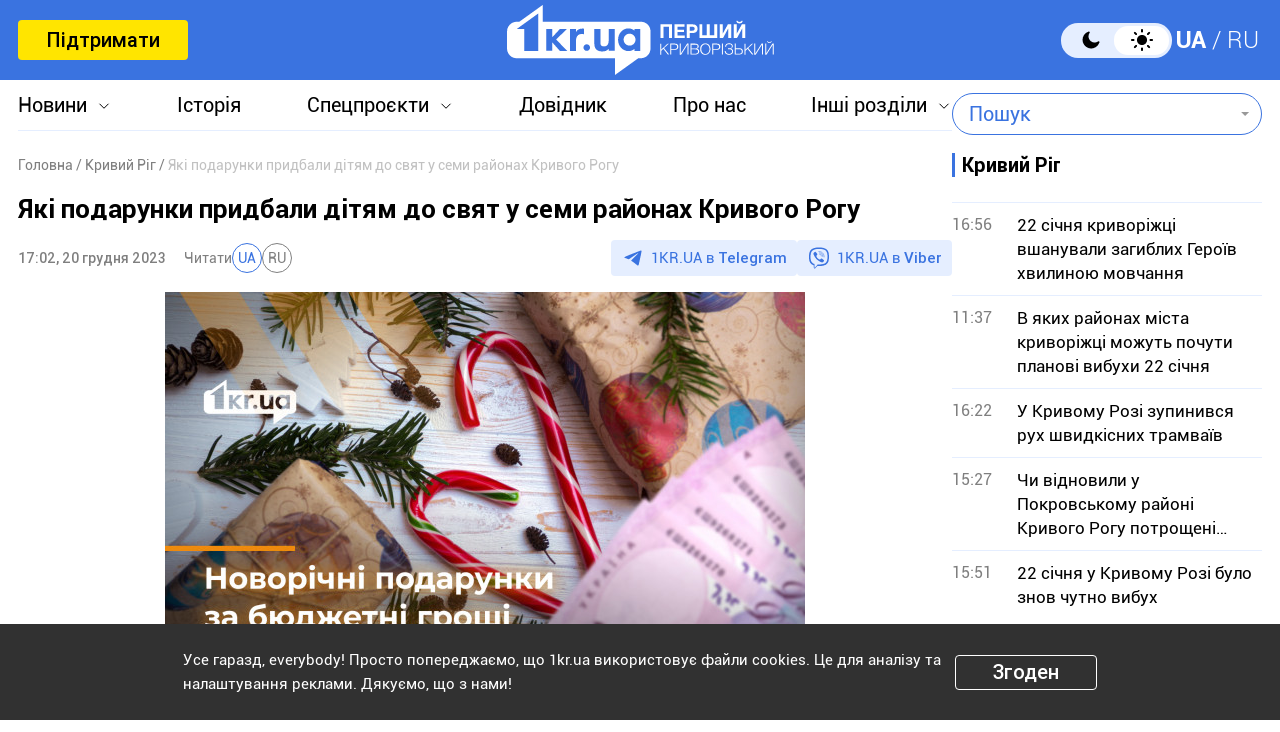

--- FILE ---
content_type: text/html; charset=UTF-8
request_url: https://1kr.ua/ua/news-86835.html
body_size: 24313
content:
<!DOCTYPE html>
<html lang="uk">
<head>
<meta charset="UTF-8">
<meta name="viewport" content="width=device-width, initial-scale=1">
<title>Які подарунки придбали дітям до свят у семи районах Кривого Рогу | Перший Криворізький</title>
<meta name="copyright" content="Перший Криворізький">
<meta http-equiv="content-language" content="uk">
<link rel="icon" type="image/x-icon" sizes="24x24" href="https://1kr.ua/icons/new/favicon-48x48.ico">
<link rel="icon" type="image/png" sizes="16x16" href="https://1kr.ua/icons/new/favicon-16x16.png">
<link rel="icon" type="image/png" sizes="24x24" href="https://1kr.ua/icons/new/favicon-24x24.png">
<link rel="icon" type="image/png" sizes="32x32" href="https://1kr.ua/icons/new/favicon-32x32.png">
<link rel="apple-touch-icon" sizes="180x180" href="https://1kr.ua/icons/new/apple-touch-icon180x180.png">
<link rel="apple-touch-icon" sizes="152x152" href="https://1kr.ua/icons/new/apple-touch-icon152x152.png">
<link rel="apple-touch-icon" sizes="120x120" href="https://1kr.ua/icons/new/apple-touch-icon120x120.png">
<link rel="apple-touch-icon" sizes="76x76" href="https://1kr.ua/icons/new/apple-touch-icon76x76.png">
<link rel="icon" type="image/svg+xml" href="https://1kr.ua/icons/new/favicon-svg.svg">
<link rel="mask-icon" href="https://1kr.ua/icons/new/favicon-svg.svg" color="#5bbad5">
<meta name="msapplication-TileColor" content="#da532c">
<meta name="theme-color" content="#ffffff">
<link title="Новини Кривого Рогу | Перший Криворізький" type="application/rss+xml" rel="alternate"
href="https://1kr.ua/ua/rss/rss.xml">
<meta name="description" content="Напередодні різдвяних і новорічних свят в усіх семи районах Кривого Рогу оголосили закупівлі на придбання подарунків. Кожен район сам вирішував, якими">
<meta name="keywords" content="тендер,гроші,Prozorro,закупівлі,1кр,новини кривого рогу,перший криворізький,новорічні подарунки">
<meta name="csrf-param" content="_newsCSRF">
<meta name="csrf-token" content="JXbetI1LzL1XMz9yh5lyIhKHifdQxec485uumn_bZd1XPJnO4n6a2yN8VBf32z8VU8v6tRqAgAuDqZvYLoIKiQ==">
<link href="https://1kr.ua/ua/m/amp?page=news&amp;news_id=86835" rel="amphtml">
<link href="/libs/swiper/css/swiper-bundle.min.css?v=1698047349" rel="stylesheet">
<link href="/libs/fancybox/css/fancybox.css?v=1698418109" rel="stylesheet">
<link href="/assets/f18ea93a/css/select2.min.css?v=1724759285" rel="stylesheet">
<link href="/assets/4dfda5d1/css/select2-addl.min.css?v=1724759285" rel="stylesheet">
<link href="/assets/4dfda5d1/css/select2-bootstrap.min.css?v=1724759285" rel="stylesheet">
<link href="/css/style.min.css?v=1751886117" rel="stylesheet">
<link href="/assets/cd753b81/css/kv-widgets.min.css?v=1724759285" rel="stylesheet">
<script>window.s2options_6cc131ae = {"themeCss":".select2-container--bootstrap","sizeCss":"","doReset":true,"doToggle":false,"doOrder":false};
window.select2_a153ae07 = {"allowClear":true,"minimumInputLength":1,"language":{"inputTooShort":function (args) {
return "Введіть мінімум 2 або більше літер";
},"inputTooLong":function (args) {
return "Введіть мінімум 2 або більше літер";
},"errorLoading":function () {
return "Неможливо завантажити результати";
},"loadingMore":function () {
return "Завантаження інших результатів…";
},"noResults":function () {
return "Нічого не знайдено";
},"searching":function () {
return "Пошук…";
}},"ajax":{"url":"\/ua\/search-find","type":"GET","dataType":"json","delay":500,"data":function (params) {
if (params.term === '') {
return null;
}
return {
query: params.term,
page: params.page,
};
},"processResults":function(data, params) {
params.page = params.page || 1;
var result = {
pagination: {
more: params.page < data.total_count
},
results: []
};
$.each(data.items, function(index, value) {
result.results.push({
id: value.name,
text: value.name,
});
});
return result;
}},"theme":"bootstrap","width":"auto","placeholder":"Пошук"};
</script>        <link rel="manifest" href="https://1kr.ua/site.webmanifest">
<meta property="fb:app_id" content="702831889842792"/>
<link rel="alternate" hreflang="x-default" href="https://1kr.ua/ua/news-86835.html"> <link rel="alternate" hreflang="uk" href="https://1kr.ua/ua/news-86835.html"><link rel="alternate" hreflang="ru" href="https://1kr.ua/news-86835.html">    <script type="application/ld+json">{
"@context": "https://schema.org",
"@type": "Review",
"itemReviewed": {
"@type": "Organization",
"name": "Первый Криворожский",
"address": {
"@type": "PostalAddress",
"streetAddress": "ул. Волгоградская,9",
"addressLocality": "Кривой Рог",
"postalCode": "50069",
"addressCountry": "UA"
},
"image": "https://1kr.ua/static/header-logo.png"
},
"reviewRating": {
"@type": "Rating",
"ratingValue": "4.5",
"bestRating": "5"
},
"author": {
"@type": "Person",
"name": "Первый Криворожский"
},
"url": "https://1kr.ua/ua/news-86835.html"
}</script><script type="application/ld+json">{
"@context": "https://schema.org",
"@type": "Organization",
"legalName": "ТОВ \"Перший Криворізький\"",
"name": "Перший Криворізький",
"alternateName": "Первый Криворожский",
"url": "https://1kr.ua/ua",
"logo": "https://1kr.ua/static/header-logo.png"
}</script><script type="application/ld+json">{
"@context": "https://schema.org",
"@type": "LocalBusiness",
"name": "Перший Криворізький",
"legalName": "ТОВ \"Перший Криворізький\"",
"alternateName": "Перший Криворізький",
"description": "Багаторівневий ресурс, який дає можливість не тільки бути в курсі всіх останніх новин Кривого Рогу, але й знаходити інформацію про культурні та розважальні заходи міста.",
"telephone": "(067) 606 97 61",
"email": "news@1kr.ua",
"openingHoursSpecification": {
"@type": "OpeningHoursSpecification",
"dayOfWeek": [
"Monday",
"Tuesday",
"Wednesday",
"Thursday",
"Friday"
],
"opens": "09:00",
"closes": "17:00"
},
"priceRange": "UAH",
"url": "https://1kr.ua/ua",
"logo": "https://1kr.ua/static/header-logo.png",
"image": "https://1kr.ua/static/header-logo.png",
"address": {
"@type": "PostalAddress",
"streetAddress": "вул. Волгоградська,9",
"addressLocality": "Кривий Ріг",
"addressRegion": "Дніпропетровська область",
"postalCode": "50069",
"addressCountry": "UA"
}
}</script><script type="application/ld+json">{
"@context": "https://schema.org",
"@type": "NewsArticle",
"mainEntityOfPage": {
"@type": "WebPage",
"@id": "https://1kr.ua/ua/news-86835.html"
},
"publisher": {
"@type": "NewsMediaOrganization",
"name": "Первый криворожский",
"email": "news@1kr.ua",
"url": "https://1kr.ua/",
"logo": {
"@type": "ImageObject",
"url": "https://1kr.ua/static/header-logo.png",
"width": 150,
"height": 94
},
"address": {
"@type": "PostalAddress",
"streetAddress": "ул. Волгоградская,9",
"addressLocality": "Кривой Рог",
"addressRegion": "Дніпропетровська область",
"postalCode": "50069",
"addressCountry": "UA"
},
"contactPoint": [
{
"@type": "ContactPoint",
"email": "news@1kr.ua",
"telephone": "+380676069761",
"contactType": "customer support",
"areaServed": "UA",
"availableLanguage": [
"ru-UA",
"uk-UA"
]
}
]
},
"headline": "Які подарунки придбали дітям до свят у семи районах Кривого Рогу",
"articleSection": "Кривий Ріг",
"keywords": "тендер,гроші,Prozorro,закупівлі,1кр,новини кривого рогу,перший криворізький,новорічні подарунки",
"description": "Напередодні різдвяних і новорічних свят в усіх семи районах Кривого Рогу оголосили закупівлі на придбання подарунків. Кожен район сам вирішував, якими",
"articleBody": "Напередодні різдвяних і новорічних свят в усіх семи районах Кривого Рогу оголосили закупівлі на придбання подарунків. Кожен район сам вирішував, якими будуть подарунки — вагою 425 грамів чи 850 грамів. Наповнення подарунків і кількість цукерок також різняться в усіх районах. Зекономили чи переплатили криворізькі чиновники – читайте у матеріалі.Редакція “Першого Криворізького” детально дізналась, скільки витратили на новорічні подарунки і які солодощі закупили на свята, використовуючи систему держзакупівель Prozorro.Інгулецький район15 листопада управління праці та соцзахисту населення виконкому Інгулецької райради уклало договір із ФОП Воєвода Катерина Володимирівна на придбання подарунків до новорічних свят для дітей з інвалідністю, дітей загиблих (померлих) учасників АТО/ООС та захисників і захисниць, що забезпечували оборону України у зв’язку з військовою агресією Російської Федерації проти України, яким встановлено статус члена сім’ї загиблого.За договором було придбано 168 подарунків на суму 25 452 гривні. Ціна одного подарунка — 151,50 гривні. Відділ освіти виконкому Інгулецької райради на початку листопада оголосив тендер на закупівлю подарункового новорічного набору цукерок для закладів освіти району.У тендерній документації до закупівлі була інформація, що вага кондитерських виробів у подарунку має становити не менше 0,500 кг. Набір цукерок мав складатися з:80% шоколадних (не менше 5 видів начинки: тофі з подрібненим арахісом у шоколадній глазурі, комбіновані,помадні, пралінові з додаванням льодяникової крихти з молочно-грильяжним корпусом, виготовленим з дрібного обсмаженого насіння соняшника тощо) та батончика шоколадного з арахісово-шоколадною начинкою;10% шоколадно-вафельних;5% із подвійною начинкою желе + суфле;5% на основі ніжної ірисної маси зі смаком морозива з вмістом натурального згущеного молока — карамельні кулькові льодяники на паличці з коктейльними смаками (тутті-фрутті, лимон-м’ята, кола-манго, полуниця-банан).Участь в аукціоні взяли три фірми:ТОВ «Світ трейдер» із пропозицією 123 284,04 грн;ФОП Рєпік Валерій Михайлович із пропозицією 123 310,00 грн;ТОВ «Країна вільних» із пропозицією 124 218,60 грн.20 листопада відділ освіти підписав договір із ТОВ «Світ трейдер» на суму 123 284,04 гривні. Було придбано 1 298 подарункових новорічних наборів цукерок. Ціна одного набору — 94,98 гривні. У кінці листопада виконком Інгулецької райради придбав у ФОП Воєвода Катерина Володимирівна 16 новорічних подарунків на суму 2 424 гривні. Ціна одного подарунка — 151,50 гривні. За такою ж ціною на 4 грудня виконком Інгулецької райради придбав у ФОП Воєвода Катерина Володимирівна 134 новорічні подарунки на суму 20 301 гривня. 6 грудня управління праці та соцзахисту населення виконкому Інгулецької райради уклало договір із ФОП Воєвода Катерина Володимирівна на суму 95 746,56 гривні на придбання подарунків до новорічних свят для дітей військовослужбовців, які потрапили в полон або зникли безвісти, і дітей — внутрішньо переміщених осіб. На цю суму було придбано 832 подарунки. Ціна одного — 115,08 гривні. Зауважимо, що однакові товари за однаковими цінами у ФОП  Воєвода Катерина Володимирівна купили двічі —- 15 листопада та 6 грудня.  Загальна сума цих двох закупівель перевищує 100 тисяч, тому в цьому випадку мали б оголошуватись торги. Чому чиновники так не зробили — наразі невідомо. Редакція відкрита до надання коментарів відділом закупівель управління праці та соцзахисту населення виконкому Інгулецької райради та підприємицею. Центрально-Міський район20 жовтня відділ освіти виконкому Центрально-Міської райради оголосив тендер на придбання продукції (новорічних подарунків) для дітей із сімей військовослужбовців і дітей інших соціально вразливих категорій.У тендерній документації вказано, що вага новорічного набору має бути не менше 475 грамів. Також у документі міститься перелік цукерок і кількість, яка має бути в подарунку.У тендерній документації є зразок упаковки подарунків.В аукціоні брали участь дві фірми:ТОВ «Країна вільних» із пропозицією 176 079,60 грн;ФОП Попович Сергій Григорович із пропозицією 207 250,00 грн.Перемогло в тендері ТОВ «Країна вільних». З ним 14 листопада уклали договір на суму 176 079,60 гривні. На цю суму фірма привезе 1 658 подарунків, ціна одного подарунка — 106,20 гривні.  Металургійний районНа початку листопада відділ освіти Металургійної райради оголосив тендер на придбання новорічних подарунків.У тендерну документацію двічі вносили зміни щодо кількості цукерок у наборі, його ваги та типу цукерок. За кінцевим варіантом тендерної документації в новорічному наборі має бути 45 цукерок вагою 0,5 кг із зазначенням назв цукерок і фірм-виробників. У тендері взяла участь тільки ФОП Заїкіна Віра Вікторівна і з пропозицією в 130 455 гривень перемогла.У підписаному 29 листопада договорі вказано, що на цю суму ФОП надає 1 170 подарунків кожен за ціною 111,50 гривні. У той же день була підписана додаткова угода, у якій указано, що сторони вирішили зменшити суму договору на 8 139,5 гривні, і таким чином сума договору становила 122 315,50 гривні. Кількість подарункових наборів також зменшили до 1 097 штук. Довгинцівський районНаприкінці жовтня відділ освіти виконкому Довгинцівської райради оголосив тендер на закупівлю 2 004 новорічних подарунків.В аукціоні взяли участь чотири фірми:ТОВ «Світ трейдер» із пропозицією 189 498,24 грн;ТОВ «Інтрейд мікс» із пропозицією 199 959,12 грн;ФОП Рєпік Артем Валерійович із пропозицією 199 999,20 грн;ФОП Бугаєва Віра Олександрівна з пропозицією 208 395,96 грн.Перемогло ТОВ «Світ трейдер» із найвигіднішою пропозицією. Договір уклали 13 листопада. Ціна одного подарунка — 78,80 гривні без ПДВ і 94,56 гривні з ПДВ. Управління праці та соцзахисту населення виконкому Довгинцівської райради в жовтні оголосило тендер на придбання 907 новорічних подарунків.У тендерній документації вказано, що вага набору не має бути меншою ніж 0,5 кг і цукерок там має бути 46 штук. Які саме це мають бути цукерки, у документі також зазначено. Участь в аукціоні взяли 6 фірм:ТОВ «Країна вільних» із пропозицією 87 779,46 грн;ФОП Бугаєва Віра Олександрівна з пропозицією 87 979,00 грн;ФОП Зубко Едуард Григорович із пропозицією 89 793,00 грн;ФОП Рєпік Артем Валерійович із пропозицією 95 688,50 грн;ТОВ «Світ трейдер» із пропозицією 98 119,26 грн;ФОП Коваленко Валентина Дмитрівна з пропозицією 119 179,80 грн.Перемогло ТОВ «Країна вільних», яке запропонувало найвигіднішу вартість. Договір уклали 3 листопада. За цим документом ціна одного подарунка — 80,65 гривні без ПДВ.  5 грудня виконком Довгинцівської райради уклав договір із ФОП Хрептієвський Віталій Вікторович на 20 000 гривень. На цю суму підприємець надав 100 новорічних подарунків вагою 850 грамів, ціна кожного — 200 гривень. Виконком Довгинцівської райради 11 грудня уклав договір із ФОП Скляр Роман Володимирович на 20 000 гривень. На цю суму придбали 90 новорічних подарунків вагою 770 грамів і ціною 220 гривень та 1 подарунок вагою 700 грамів і ціною 200 гривень. Саксаганський районУправління праці та соцзахисту населення виконкому Саксаганської райради в кінці жовтня оголосило тендер на придбання 1 217 новорічних подарунків.У тендерній документації вказано, що вага подарунка має бути не менше 530 грамів, кількість цукерок у ньому — 32 штуки. Також зазначено, які саме мають бути цукерки. У тендері перемогла ФОП Воєвода Катерина Володимирівна. 1 листопада з підприємницею підписали договір на суму 181 211,30 гривні. За цим договором ціна одного подарунка становила 148,90 гривні. Покровський районВиконком Покровської райради в кінці листопада оголосив тендер на закупівлю 2 542 новорічних подарунків.У тендерній документації вказано, що вага подарунка має бути 500 грамів. У документі також міститься інформація щодо назв цукерок і їх кількості. Участь в аукціоні взяла одна фірма — ТОВ «Майстерня солодких подарунків» із пропозицією 294 058,56 гривні. Договір підписали 12 грудня. У ньому зазначено, що ціна одного подарунка — 96,40 гривні без ПДВ. Тернівський районУ жовтні відділ освіти виконкому Тернівської райради оголосив тендер на придбання 1 741 новорічного подарунка для дітей пільгових категорій.У тендерній документації вказано, що вага новорічного подарунка має бути не менше 425 грамів. Є перелік цукерок у подарунку, але зазначено, що цукерки можуть бути й інші, однак не гірші, ніж запропоновані. Участь в аукціоні взяли чотири фірми:ТОВ «Країна вільних» — 187 401,24 грн;ТОВ «Світ трейдер» — 187 443,02 грн;ФОП Рєпік Артем Валерійович — 210 661,00 грн;ТОВ «МПС-С» — 226 330,00 грн.Договір на 210 661 гривню підписали з ФОП Рєпік Артем Валерійович 15 листопада. За документом ціна одного подарунка — 121 гривня без ПДВ. Управління праці та соцзахисту населення виконкому Тернівської райради в кінці жовтня оголосило тендер на закупівлю 1 300 подарункових кондитерських наборів (новорічних подарунків).У тендерній документації вказано, що вага має бути не менше 550 грамів, а кількість цукерок — не менше 36 штук. У документі зазначений перелік цукерок, які вимагає замовник. Участь в аукціоні взяли дві фірми:ТОВ «Країна вільних» із пропозицією 140 166 грн;ТОВ «Світ трейдер» із пропозицією 147 576 грн.Договір підписали з ТОВ «Світ трейдер» 14 листопада. У документі вказана ціна одного подарунка: 94,60 гривні без ПДВ та 113,52 гривні з ПДВ. Редакція спробувала зібрати новорічний пакунок, який подарують дітям у Довгинцівському районі міста. Ми збирали солодощі за тим переліком, який був указаний у тендерній документації. Одну з цукерок замінили на аналогічну іншого виробника, також у нашому подарунку відсутня одна цукерка «Crush». За чеком вийшла сума 91,75 гривні. Якщо купувати ще святкову коробочку, то вартість подарунка збільшиться на 10 гривень. Управління праці та соцзахисту населення виконкому Довгинцівської райради придбало 907 новорічних подарунків, ціна кожного — 96,78 гривні з ПДВ. Таким чином, оптова закупівля новорічних подарунків вийшла на кілька гривень дешевшою, ніж купівля солодощів у роздріб. Редакція розміщує фото конкретних видів солодощів, не маючи на меті рекламу будь-якої торгової марки, а лише з інформаційною метою — щоб авдиторія знала про витрачання коштів платників податків.Підрахувавши, скільки в кожному районі витратили коштів на новорічні подарунки, можемо дійти висновку, що в Тернівському районі витратили найбільше коштів на це — 358 237 гривень, а найменше у Металургійному —  122 315, 50 гривень. Скільки витратили в кожному районі міста, дивіться на нашій інфографіці.Матеріал створено за підтримки USAID / UK aid проєкту TAPAS Project/Прозорість та підзвітність у держуправлінні та послугах. ",
"datePublished": "2023-12-20T17:02:00+02:00",
"dateModified": "2023-12-27T14:22:17+02:00",
"image": "https://img.1kr.ua/news_files/news/13792798/4f5344cd/603081_dbfc4cd5e882f252d2af74a827bd3438a5296cb6444324c7f64054a6fabf5ef61703019535.jpg"
}</script>
<meta property="og:url" content="https://1kr.ua/ua/news-86835.html">
<meta property="og:type" content="article">
<meta property="og:description" content="Напередодні різдвяних і новорічних свят в усіх семи районах Кривого Рогу оголосили закупівлі на придбання подарунків. Кожен район сам вирішував, якими">
<meta property="article:section" content="Кривий Ріг">
<meta property="article:published_time" content="1703084520">
<meta property="article:modified_time" content="1703679737">
<link rel="canonical" href="https://1kr.ua/ua/news-86835.html">
<meta name="p:domain_verify" content="daff8ad5482947ae8664f2a43111acf4"/>
<meta name="google-site-verification" content="Yts9l8-4r7KsJMTN2UI5yBNVGGD9H0QC3SAkpe2q1I4"/>
<meta property="og:title" content="Які подарунки придбали дітям до свят у семи районах Кривого Рогу | Перший Криворізький">
<meta property="og:locale" content="uk_UA">
<meta property="og:locale:alternate" content="ru_RU">
<meta property="og:type" content="website">
<meta property="og:site_name" content="Перший Криворізький">
<meta property="og:description" content="Напередодні різдвяних і новорічних свят в усіх семи районах Кривого Рогу оголосили закупівлі на придбання подарунків. Кожен район сам вирішував, якими">
<meta property="og:image" content="https://img.1kr.ua/news_files/news/13792798/4f5344cd/603081_dbfc4cd5e882f252d2af74a827bd3438a5296cb6444324c7f64054a6fabf5ef61703019535.jpg">
<link rel="image_src" href="https://img.1kr.ua/news_files/news/13792798/4f5344cd/603081_dbfc4cd5e882f252d2af74a827bd3438a5296cb6444324c7f64054a6fabf5ef61703019535.jpg">
<script>
setTimeout(function () {
var script = document.createElement('script');
var gaCode = 'GTM-TWLJ3JT';
script.src = "https://www.googletagmanager.com/gtag/js?id=" + gaCode;
script.async = true;
document.head.appendChild(script);
script.onload = function () {
window.dataLayer = window.dataLayer || [];
function gtag() {
dataLayer.push(arguments);
}
gtag('js', new Date());
gtag('config', gaCode);
};
}, 3000);
</script><script type="text/javascript">
console.log('restScript');
document.addEventListener("DOMContentLoaded", function() {
let lazyImages = [].slice.call(document.querySelectorAll("img.lazy"));
let active = false;
const lazyLoad = function() {
if (active === false) {
active = true;
setTimeout(function() {
lazyImages.forEach(function(lazyImage) {
if ((lazyImage.getBoundingClientRect().top <= window.innerHeight && lazyImage.getBoundingClientRect().bottom >= 0) && getComputedStyle(lazyImage).display !== "none") {
lazyImage.src = lazyImage.dataset.src;
lazyImage.srcset = lazyImage.dataset.srcset;
lazyImage.classList.remove("lazy");
lazyImages = lazyImages.filter(function(image) {
return image !== lazyImage;
});
if (lazyImages.length === 0) {
document.removeEventListener("scroll", lazyLoad);
window.removeEventListener("resize", lazyLoad);
window.removeEventListener("orientationchange", lazyLoad);
}
}
});
active = false;
}, 200);
}
};
document.addEventListener("scroll", lazyLoad);
window.addEventListener("resize", lazyLoad);
window.addEventListener("orientationchange", lazyLoad);
lazyLoad()
});
</script>            </head>
<body >
<script>
</script>
<div class="wrapper">
<div class="wrapper_header">
<header>
<div class="container">
<div class="header_inners">
<a href="/ua/donate.html" class="btn_support"
title="Підтримати"
rel="nofollow">Підтримати</a>
<a href="/ua" class="header_logo"                    title="Перший Криворізький"></a>
<div class="header_right desk">
<label class="theme-switcher">
<input type="checkbox" class="theme-switcher-input"
id="theme-switcher-input" >
<span class="theme-switcher-box"></span>
<span class="theme-switcher--control"></span>
</label>
<script>
</script>                    <ul class="switch_lang">
<li class="active">
<a href="/language/ua" rel="noindex" title="UA">UA</a>
</li>
<li class="">
<a href="/language" rel="noindex" title="RU">RU</a>
</li>
</ul>                </div>
<div role="navigation" id="menu_toggle">
<div id="hamburger">
<span></span>
<span></span>
<span></span>
</div>
</div>
</div>
</div>
</header>
<div class="menu_wrapper">
<div class="container">
<div class="menu_wrapper_inners">
<ul class="top_menu">
<li>
<a class="menu_news arrow_menu" id="link_news">Новини</a>
<ul class="box_top_menu submenu_news">
<li><a href="/ua/newslist.html"
title="Усі новини"
>Усі новини</a>
</li>
<li>
<a href="/ua/city.html"
title="Кривий Ріг"
>
Кривий Ріг                                    </a>
</li>
<li>
<a href="/ua/ukraine.html"
title="Україна"
>
Україна                                    </a>
</li>
<li>
<a href="/ua/culture.html"
title="Культура"
>
Культура                                    </a>
</li>
<li>
<a href="/ua/society.html"
title="Суспільство"
>
Суспільство                                    </a>
</li>
<li>
<a href="/ua/incidents.html"
title="Надзвичайні події"
>
Надзвичайні події                                    </a>
</li>
<li>
<a href="/ua/sport.html"
title="Спорт"
>
Спорт                                    </a>
</li>
<li>
<a href="/ua/economic.html"
title="Економіка"
>
Економіка                                    </a>
</li>
<li>
<a href="/ua/war-in-ukraine.html"
title="Війна в Україні"
>
Війна в Україні                                    </a>
</li>
<li><a href="/ua/photogalleries.html"
title="Фото"
>Фото</a>
</li>
<li>
<noindex>
<a href="/ua/reviews.html" rel="nofollow"                                       title="Думки">Думки</a>
</noindex>
</li>
</ul>
</li>
<li>
<a href="https://history.1kr.ua/" target="_blank"
title="Історія">Історія</a>
</li>
<li>
<a class="arrow_menu menu_special_projects" id="special_projects"
href="javascript:void(0);"
title="Спецпроєкти">Спецпроєкти</a>
<ul class="box_top_menu submenu_special_projects">
<li>
<a href="/ua/prnews-7.html"
title="Бюджет Кривого Рогу">
Бюджет Кривого Рогу                                        </a>
</li>
<li>
<a href="/ua/prnews-38.html"
title="Еко-місто">
Еко-місто                                        </a>
</li>
<li>
<a href="/ua/prnews-44.html"
title="Боротьба із дезінформацією">
Боротьба із дезінформацією                                        </a>
</li>
<li>
<a href="/ua/prnews-48.html"
title="Війна довкілля">
Війна довкілля                                        </a>
</li>
<li>
<a href="/ua/prnews-54.html"
title="Опитування">
Опитування                                        </a>
</li>
<li>
<a href="/ua/prnews-55.html"
title="Відбудова">
Відбудова                                        </a>
</li>
<li>
<a href="/ua/prnews-57.html"
title="Голоси міста">
Голоси міста                                        </a>
</li>
<li>
<a href="/ua/prnews-58.html"
title="Історії бізнесу у Кривому Розі">
Історії бізнесу у Кривому Розі                                        </a>
</li>
<li>
<a href="/ua/special_projects.html"
title="Інші спецпроєкти">Інші спецпроєкти</a>
</li>
</ul>
</li>
<li>
<a href="https://info.1kr.ua/" target="_blank"
title="Довідник">Довідник</a>
</li>
<li>
<a href="/ua/about-us.html"
title="Про нас">Про нас</a>
</li>
<li>
<a class="arrow_menu menu_other_sections"
id="other_sections"
title="Інші розділи">Інші розділи</a>
<ul class="box_top_menu submenu_other_sections">
<li><a href="https://relax.1kr.ua/" target="_blank"
title="Афіша">Афіша</a></li>
<li><a href="https://info.1kr.ua/transports.html" target="_blank"
title="Транспорт">Транспорт</a></li>
<li><a href="https://market.1kr.ua/" target="_blank"
title="Оголошення">Оголошення</a>
</li>
<li><a href="https://pogoda.1kr.ua/?page=goroskop" target="_blank"
title="Гороскоп">Гороскоп</a></li>
<li><a href="https://tv.1kr.ua/" target="_blank"
title="Відео">Відео</a></li>
<li><a href="https://radio.1kr.ua/" target="_blank"
title="Радіо">Радіо</a></li>
</ul>
</li>
</ul>
<div class="mob">
<div class="header_right">
<label class="theme-switcher">
<input type="checkbox" class="theme-switcher-input"
id="theme-switcher-input-mob" >
<span class="theme-switcher-box"></span>
<span class="theme-switcher--control"></span>
</label>
<script>
</script>                        <ul class="switch_lang">
<li class="active">
<a href="/language/ua" rel="noindex" title="UA">UA</a>
</li>
<li class="">
<a href="/language" rel="noindex" title="RU">RU</a>
</li>
</ul>                    </div>
</div>
<form id="searchForm" class="search_form" action="/ua/search" method="get">                    <div class="form-group">
<div class="kv-plugin-loading loading-selectQuery">&nbsp;</div><select id="selectQuery" class="form-control" name="query" data-s2-options="s2options_6cc131ae" data-krajee-select2="select2_a153ae07" style="width: 1px; height: 1px; visibility: hidden;">
<option value="">Пошук</option>
</select>
<input type="submit" class="search_submit" name="" value="">                    </div>
</form>                            </div>
</div>
</div>
</div>
<script>
</script>        <div class="main_content">
<style>
.page_content em sub, .page_content div em sup {
font-size: 14px;
color: #7f7f7f;
margin: 0;
}
</style>
<div class="global_block" data-main="/ua/news/load/86835"
data-one-id="86835">
<div class="container" id="news-container">
<div class="global_inners" data-type="news" data-url="https://1kr.ua/ua/news-86835.html" data-title="Які подарунки придбали дітям до свят у семи районах Кривого Рогу"
data-id="86835">
<div class="global_main">
<div class="divider_news">
<script type="application/ld+json">{
"@context": "https://schema.org",
"@type": "BreadcrumbList",
"itemListElement": [
{
"@type": "ListItem",
"position": 1,
"name": "\u0413\u043e\u043b\u043e\u0432\u043d\u0430",
"item": {
"@id": "https://1kr.ua/ua",
"name": "\u0413\u043e\u043b\u043e\u0432\u043d\u0430"
}
},
{
"@type": "ListItem",
"position": 2,
"name": "\u041a\u0440\u0438\u0432\u0438\u0439 \u0420\u0456\u0433",
"item": {
"@id": "https://1kr.ua/ua/city.html",
"name": "\u041a\u0440\u0438\u0432\u0438\u0439 \u0420\u0456\u0433"
}
},
{
"@type": "ListItem",
"position": 3,
"name": "\u042f\u043a\u0456 \u043f\u043e\u0434\u0430\u0440\u0443\u043d\u043a\u0438 \u043f\u0440\u0438\u0434\u0431\u0430\u043b\u0438 \u0434\u0456\u0442\u044f\u043c \u0434\u043e \u0441\u0432\u044f\u0442 \u0443 \u0441\u0435\u043c\u0438 \u0440\u0430\u0439\u043e\u043d\u0430\u0445 \u041a\u0440\u0438\u0432\u043e\u0433\u043e \u0420\u043e\u0433\u0443",
"item": {
"@id": "https://1kr.ua/ua/news-86835.html",
"name": "\u042f\u043a\u0456 \u043f\u043e\u0434\u0430\u0440\u0443\u043d\u043a\u0438 \u043f\u0440\u0438\u0434\u0431\u0430\u043b\u0438 \u0434\u0456\u0442\u044f\u043c \u0434\u043e \u0441\u0432\u044f\u0442 \u0443 \u0441\u0435\u043c\u0438 \u0440\u0430\u0439\u043e\u043d\u0430\u0445 \u041a\u0440\u0438\u0432\u043e\u0433\u043e \u0420\u043e\u0433\u0443"
}
}
]
}</script><nav class="crumbs"><span><a href="https://1kr.ua/ua" rel="nofollow"><span>Головна</span></a></span>
<span><a href="https://1kr.ua/ua/city.html" rel="nofollow"><span>Кривий Ріг</span></a></span>
<span class="current">Які подарунки придбали дітям до свят у семи районах Кривого Рогу</span>
</nav>            <div class="page_wrapper">
<div class="page_title">
<h1>
Які подарунки придбали дітям до свят у семи районах Кривого Рогу                    </h1>
</div>
<div class="page_header">
<div class="materials_item_header">
<span class="materials_item_time">17:02, 20 грудня 2023</span>
</div>
<div class="post_read">
<span>Читати</span>
<div class="post_read_lang">
<a class="active" href="https://1kr.ua/ua/news-86835.html" rel="nofollow noindex"
title="UA">UA</a>
<a class="" href="https://1kr.ua/news-86835.html" rel="nofollow noindex"
title="RU">RU</a>
</div>
</div>                    <div class="post_social">
<a href="https://t.me/news_1kr" target="_blank" class="post_social_t"
rel="noopener noreferrer nofollow">1KR.UA в <span>Telegram</span></a>
<a href="https://invite.viber.com/?g2=AQAKfKW9kErJO1DBAFt6tCskPgCMn5nC9%2BYw1oLxoiqpyEcTsFDbLYGLBqi2x%2BUk" target="_blank" class="post_social_v"
rel="noopener noreferrer nofollow">1KR.UA в <span>Viber</span></a>
</div>
</div>
<div class="page_content">
<div class="page_box_img">
<img src="https://img.1kr.ua/news_files/news/13792798/4f5344cd/603081_dbfc4cd5e882f252d2af74a827bd3438a5296cb6444324c7f64054a6fabf5ef61703019535.jpg" alt="Які подарунки придбали дітям до свят у семи районах Кривого Рогу"
title="Які подарунки придбали дітям до свят у семи районах Кривого Рогу">
<p>
Фото:
Перший Криворізький                            </p>
</div>
<a href="https://prozorro.gov.ua/tender/UA-2023-11-03-009427-a" rel="nofollow" target="_blank"></a>Напередодні різдвяних і новорічних свят в усіх семи районах Кривого Рогу оголосили закупівлі на придбання подарунків. Кожен район сам вирішував, якими будуть подарунки — вагою 425 грамів чи 850 грамів. <br><br>Наповнення подарунків і кількість цукерок також різняться в усіх районах. Зекономили чи переплатили криворізькі чиновники – читайте у матеріалі.<br><br>Редакція “Першого Криворізького” детально дізналась, скільки витратили на новорічні подарунки і які солодощі закупили на свята, використовуючи систему держзакупівель Prozorro.<br><br><br><div style="text-align: center"><img src="https://img.1kr.ua/news_files/news/13792798/4f5344cd/603051_8a721ca800ae3b512327b36c566415d3585361_db53061681d927c591b6f7b10fc8b8b51703014749.jpg"   data-id="585361"></div><h3>Інгулецький район</h3>15 листопада управління праці та соцзахисту населення виконкому Інгулецької райради<a href="https://prozorro.gov.ua/tender/UA-2023-11-17-008568-a" rel="nofollow" target="_blank"> уклало договір </a>із ФОП Воєвода Катерина Володимирівна на придбання подарунків до новорічних свят для дітей з інвалідністю, дітей загиблих (померлих) учасників АТО/ООС та захисників і захисниць, що забезпечували оборону України у зв’язку з військовою агресією Російської Федерації проти України, яким встановлено статус члена сім’ї загиблого.<br><br>За договором було придбано 168 подарунків на суму 25 452 гривні. Ціна одного подарунка — 151,50 гривні. <br><br><br><div style="text-align: center"><img src="https://img.1kr.ua/news_files/news/13792798/4f5344cd/603052_8a721ca800ae3b512327b36c566415d3585362_a7ac46e56aa671af7eef153ba1fbca561703014873.jpg"   data-id="585362"></div>Відділ освіти виконкому Інгулецької райради на початку листопада<a href="https://prozorro.gov.ua/tender/UA-2023-11-03-008337-a" rel="nofollow" target="_blank"> оголосив тендер на закупівлю </a>подарункового новорічного набору цукерок для закладів освіти району.<br><br>У тендерній документації до закупівлі була інформація, що вага кондитерських виробів у подарунку має становити не менше 0,500 кг. Набір цукерок мав складатися з:<br><br><ul><li>80% шоколадних (не менше 5 видів начинки: тофі з подрібненим арахісом у шоколадній глазурі, комбіновані,помадні, пралінові з додаванням льодяникової крихти з молочно-грильяжним корпусом, виготовленим з дрібного обсмаженого насіння соняшника тощо) та батончика шоколадного з арахісово-шоколадною начинкою;</li><li>10% шоколадно-вафельних;</li></ul><ul><li>5% із подвійною начинкою желе + суфле;</li></ul><ul><li>5% на основі ніжної ірисної маси зі смаком морозива з вмістом натурального згущеного молока — карамельні кулькові льодяники на паличці з коктейльними смаками (тутті-фрутті, лимон-м’ята, кола-манго, полуниця-банан).</li></ul>Участь в аукціоні <strong>взяли три фірми:</strong><br><br><ul><li>ТОВ «Світ трейдер» із пропозицією 123 284,04 грн;</li></ul><ul><li>ФОП Рєпік Валерій Михайлович із пропозицією 123 310,00 грн;</li></ul><ul><li>ТОВ «Країна вільних» із пропозицією 124 218,60 грн.</li></ul>20 листопада відділ освіти підписав договір із ТОВ «Світ трейдер» на суму 123 284,04 гривні. Було придбано 1 298 подарункових новорічних наборів цукерок. Ціна одного набору — 94,98 гривні. <br><br><br><div style="text-align: center"><img src="https://img.1kr.ua/news_files/news/13792798/4f5344cd/603053_8a721ca800ae3b512327b36c566415d3585364_705fd03ef7cbcad5540e87416e8ff3dd1703015035.jpg"   data-id="585364"></div><br>У кінці листопада<a href="https://prozorro.gov.ua/tender/UA-2023-11-27-001889-a" rel="nofollow" target="_blank"> виконком Інгулецької райради придбав</a> у ФОП Воєвода Катерина Володимирівна 16 новорічних подарунків на суму 2 424 гривні. Ціна одного подарунка — 151,50 гривні. <br><br><br><div style="text-align: center"><img src="https://img.1kr.ua/news_files/news/13792798/4f5344cd/603054_8a721ca800ae3b512327b36c566415d3585365_956bad5e93c200e9034a9b771d8cf16f1703015130.jpg"   data-id="585365"></div>За такою ж ціною на 4 грудня <a href="https://prozorro.gov.ua/tender/UA-2023-12-04-003979-a" rel="nofollow" target="_blank">виконком Інгулецької райради </a>придбав у ФОП Воєвода Катерина Володимирівна 134 новорічні подарунки на суму 20 301 гривня. <br><br><br><div style="text-align: center"><img src="https://img.1kr.ua/news_files/news/13792798/4f5344cd/603056_8b88cc648ba91844188d99c3759a7b2c02b15a29cb4dfa846fe6420ba0c0ca441703015247.jpg"   data-id="585366"></div>6 грудня управління праці та соцзахисту населення виконкому Інгулецької райради <a href="https://prozorro.gov.ua/tender/UA-2023-12-08-007626-a" rel="nofollow" target="_blank">уклало договір </a>із ФОП Воєвода Катерина Володимирівна на суму 95 746,56 гривні на придбання подарунків до новорічних свят для дітей військовослужбовців, які потрапили в полон або зникли безвісти, і дітей — внутрішньо переміщених осіб. На цю суму було придбано 832 подарунки. Ціна одного — 115,08 гривні. <br><br><br><div style="text-align: center"><img src="https://img.1kr.ua/news_files/news/13792798/4f5344cd/603057_8b88cc648ba91844188d99c3759a7b2c613f289513b8d8a0197c20dfea985e841703015362.jpg"   data-id="585367"></div>Зауважимо, що однакові товари за однаковими цінами у ФОП  Воєвода Катерина Володимирівна купили двічі —- 15 листопада та 6 грудня.  Загальна сума цих двох закупівель перевищує 100 тисяч, тому в цьому випадку мали б оголошуватись торги. Чому чиновники так не зробили — наразі невідомо. <br><br>Редакція відкрита до надання коментарів відділом закупівель управління праці та соцзахисту населення виконкому Інгулецької райради та підприємицею.<br> <br><h3>Центрально-Міський район</h3>20 жовтня відділ освіти виконкому Центрально-Міської райради<a href="https://prozorro.gov.ua/tender/UA-2023-10-20-013824-a" rel="nofollow" target="_blank"> оголосив тендер на придбання продукції</a> (новорічних подарунків) для дітей із сімей військовослужбовців і дітей інших соціально вразливих категорій.<br><br>У тендерній документації вказано, що вага новорічного набору має бути не менше 475 грамів. Також у документі міститься перелік цукерок і кількість, яка має бути в подарунку.<br><br><br><div style="text-align: center"><img src="https://img.1kr.ua/news_files/news/13792798/4f5344cd/603058_8b88cc648ba91844188d99c3759a7b2c9647d3dd3b19d4f11e12d4a1d3e8582b1703015527.jpg"   data-id="585368"></div>У тендерній документації є зразок упаковки подарунків.<br><br><br><div style="text-align: center"><img src="https://img.1kr.ua/news_files/news/13792798/4f5344cd/603059_8b88cc648ba91844188d99c3759a7b2c45c582cb007e1eb674c8aa84ce108b2b1703015579.jpg"   data-id="585369"></div>В аукціоні брали участь дві фірми:<br><br><ul><li>ТОВ «Країна вільних» із пропозицією 176 079,60 грн;</li></ul><ul><li>ФОП Попович Сергій Григорович із пропозицією 207 250,00 грн.</li></ul>Перемогло в тендері ТОВ «Країна вільних». З ним 14 листопада уклали договір на суму 176 079,60 гривні. На цю суму фірма привезе 1 658 подарунків, ціна одного подарунка — 106,20 гривні. <br> <br><br><div style="text-align: center"><img src="https://img.1kr.ua/news_files/news/13792798/4f5344cd/603060_8b88cc648ba91844188d99c3759a7b2c2e14bdb6fb8a64eb492f3bf87202f74a1703015683.jpg"   data-id="585370"></div><br><h3>Металургійний район</h3>На початку листопада відділ освіти Металургійної райради оголосив <a href="https://prozorro.gov.ua/tender/UA-2023-11-03-009427-a" rel="nofollow" target="_blank">тендер на придбання</a> новорічних подарунків.<br><br>У тендерну документацію двічі вносили зміни щодо кількості цукерок у наборі, його ваги та типу цукерок. За кінцевим варіантом тендерної документації в новорічному наборі має бути 45 цукерок вагою 0,5 кг із зазначенням назв цукерок і фірм-виробників. <br><br><br><div style="text-align: center"><img src="https://img.1kr.ua/news_files/news/13792798/4f5344cd/603062_b74e253e67d8405a723943506f2b9fafd32bbbfee13bdab730773a91995becad1703016651.jpg"   data-id="585372"></div>У тендері взяла участь тільки ФОП Заїкіна Віра Вікторівна і з пропозицією в 130 455 гривень перемогла.<br><br>У підписаному 29 листопада договорі вказано, що на цю суму ФОП надає 1 170 подарунків кожен за ціною 111,50 гривні. <br><br><br><div style="text-align: center"><img src="https://img.1kr.ua/news_files/news/13792798/4f5344cd/603063_8fddaaa412eaf3214eb25fad8044da1f2ba399da74a49443c5ee2b9af19152771703016740.jpg"   data-id="585373"></div>У той же день була підписана додаткова угода, у якій указано, що сторони вирішили зменшити суму договору на 8 139,5 гривні, і таким чином сума договору становила 122 315,50 гривні. Кількість подарункових наборів також зменшили до 1 097 штук. <br><br><br><div style="text-align: center"><img src="https://img.1kr.ua/news_files/news/13792798/4f5344cd/603064_8fddaaa412eaf3214eb25fad8044da1f02728155c0de3de9333ae40e1815fad41703016796.jpg"   data-id="585374"></div><h3>Довгинцівський район</h3>Наприкінці жовтня відділ освіти виконкому Довгинцівської райради оголосив тендер на закупівлю 2 004 новорічних подарунків.<br><br>В аукціоні взяли участь чотири фірми:<br><br><ul><li>ТОВ «Світ трейдер» із пропозицією 189 498,24 грн;</li></ul><ul><li>ТОВ «Інтрейд мікс» із пропозицією 199 959,12 грн;</li></ul><ul><li>ФОП Рєпік Артем Валерійович із пропозицією 199 999,20 грн;</li></ul><ul><li>ФОП Бугаєва Віра Олександрівна з пропозицією 208 395,96 грн.</li></ul>Перемогло ТОВ «Світ трейдер» із найвигіднішою пропозицією. Договір уклали 13 листопада. Ціна одного подарунка — 78,80 гривні без ПДВ і 94,56 гривні з ПДВ. <br><br><br><div style="text-align: center"><img src="https://img.1kr.ua/news_files/news/13792798/4f5344cd/603065_8fddaaa412eaf3214eb25fad8044da1f536507f9e119a69c024fc80c8c25d5481703016965.jpg"   data-id="585375"></div><br>Управління праці та соцзахисту населення виконкому Довгинцівської райради в жовтні оголосило тендер на <a href="https://prozorro.gov.ua/tender/UA-2023-10-11-004077-a" rel="nofollow" target="_blank">придбання 907 новорічних подарунків.</a><br><br>У тендерній документації вказано, що вага набору не має бути меншою ніж 0,5 кг і цукерок там має бути 46 штук. Які саме це мають бути цукерки, у документі також зазначено.<br><br><br><div style="text-align: center"><img src="https://img.1kr.ua/news_files/news/13792798/4f5344cd/603066_c806fe4d03fd7f6f9058dfad46447e764191f080ab0aa95b67544ae320bc22091703017465.jpg"   data-id="585377"></div><br> Участь в аукціоні взяли 6 фірм:<br><br><ul><li>ТОВ «Країна вільних» із пропозицією 87 779,46 грн;</li></ul><ul><li>ФОП Бугаєва Віра Олександрівна з пропозицією 87 979,00 грн;</li></ul><ul><li>ФОП Зубко Едуард Григорович із пропозицією 89 793,00 грн;</li></ul><ul><li>ФОП Рєпік Артем Валерійович із пропозицією 95 688,50 грн;</li></ul><ul><li>ТОВ «Світ трейдер» із пропозицією 98 119,26 грн;</li></ul><ul><li>ФОП Коваленко Валентина Дмитрівна з пропозицією 119 179,80 грн.</li></ul>Перемогло ТОВ «Країна вільних», яке запропонувало найвигіднішу вартість. Договір уклали 3 листопада. За цим документом ціна одного подарунка — 80,65 гривні без ПДВ. <br> <br><br><div style="text-align: center"><img src="https://img.1kr.ua/news_files/news/13792798/4f5344cd/603067_c806fe4d03fd7f6f9058dfad46447e76d7f2aa5d989672d385c75fcc6166f9e21703017618.jpg"   data-id="585378"></div>5 грудня виконком Довгинцівської райради <a href="https://prozorro.gov.ua/tender/UA-2023-12-05-002605-a" rel="nofollow" target="_blank">уклав договір </a>із ФОП Хрептієвський Віталій Вікторович на 20 000 гривень. На цю суму підприємець надав 100 новорічних подарунків вагою 850 грамів, ціна кожного — 200 гривень. <br><br><br><div style="text-align: center"><img src="https://img.1kr.ua/news_files/news/13792798/4f5344cd/603068_c806fe4d03fd7f6f9058dfad46447e769a47bfc3c3a035eed6879e1e6361cc781703017716.jpg"   data-id="585379"></div>Виконком Довгинцівської райради 11 грудня уклав договір із ФОП Скляр Роман Володимирович на 20 000 гривень. На цю суму <a href="https://prozorro.gov.ua/tender/UA-2023-12-11-005962-a" rel="nofollow" target="_blank">придбали 90 новорічних подарунків </a>вагою 770 грамів і ціною 220 гривень та 1 подарунок вагою 700 грамів і ціною 200 гривень. <br><br><br><div style="text-align: center"><img src="https://img.1kr.ua/news_files/news/13792798/4f5344cd/603069_c806fe4d03fd7f6f9058dfad46447e76599ffc428a4e94f9383997eb8528d0761703017813.jpg"   data-id="585380"></div><br><h3>Саксаганський район</h3>Управління праці та соцзахисту населення виконкому Саксаганської райради в кінці жовтня оголосило тендер на придбання 1 217 новорічних подарунків.<br><br>У тендерній документації вказано, що вага подарунка має бути не менше 530 грамів, кількість цукерок у ньому — 32 штуки. Також зазначено, які саме мають бути цукерки. <br><br><br><div style="text-align: center"><img src="https://img.1kr.ua/news_files/news/13792798/4f5344cd/603070_966c7f783449fa2eeb55e4ee3cf38440309cf3096c48eefbacd981ac9345598a1703017920.jpg"   data-id="585381"></div>У тендері перемогла ФОП Воєвода Катерина Володимирівна. 1 листопада з підприємницею підписали договір на суму 181 211,30 гривні. За цим договором ціна одного подарунка становила 148,90 гривні. <br><br><br><div style="text-align: center"><img src="https://img.1kr.ua/news_files/news/13792798/4f5344cd/603071_966c7f783449fa2eeb55e4ee3cf384403f5cfc6cc0555895d628dce5d859e47a1703017996.jpg"   data-id="585382"></div><h3>Покровський район</h3>Виконком Покровської райради в кінці листопада оголосив <a href="https://prozorro.gov.ua/tender/UA-2023-11-24-011488-a" rel="nofollow" target="_blank">тендер на закупівлю 2 542 новорічних подарунків.</a><br><br>У тендерній документації вказано, що вага подарунка має бути 500 грамів. У документі також міститься інформація щодо назв цукерок і їх кількості. <br><br><br><div style="text-align: center"><img src="https://img.1kr.ua/news_files/news/13792798/4f5344cd/603072_966c7f783449fa2eeb55e4ee3cf384408f1ca74b245ee2e8df44282fa2ecd0ee1703018114.jpg"   data-id="585383"></div><br>Участь в аукціоні взяла одна фірма — ТОВ «Майстерня солодких подарунків» із пропозицією 294 058,56 гривні. Договір підписали 12 грудня. У ньому зазначено, що ціна одного подарунка — 96,40 гривні без ПДВ. <br><br><br><div style="text-align: center"><img src="https://img.1kr.ua/news_files/news/13792798/4f5344cd/603073_966c7f783449fa2eeb55e4ee3cf384409bf1fad06fca3e0e28ae23996ae97bd11703018174.jpg"   data-id="585384"></div><h3>Тернівський район</h3>У жовтні відділ освіти виконкому <a href="https://prozorro.gov.ua/tender/UA-2023-10-25-006424-a" rel="nofollow" target="_blank">Тернівської райради оголосив тендер</a> на придбання 1 741 новорічного подарунка для дітей пільгових категорій.<br><br>У тендерній документації вказано, що вага новорічного подарунка має бути не менше 425 грамів. Є перелік цукерок у подарунку, але зазначено, що цукерки можуть бути й інші, однак не гірші, ніж запропоновані. <br><br><br><div style="text-align: center"><img src="https://img.1kr.ua/news_files/news/13792798/4f5344cd/603074_966c7f783449fa2eeb55e4ee3cf38440da5c64bc86053dd27790784464f368f41703018307.jpg"   data-id="585385"></div>Участь в аукціоні взяли чотири фірми:<br><br><ul><li>ТОВ «Країна вільних» — 187 401,24 грн;</li></ul><ul><li>ТОВ «Світ трейдер» — 187 443,02 грн;</li></ul><ul><li>ФОП Рєпік Артем Валерійович — 210 661,00 грн;</li></ul><ul><li>ТОВ «МПС-С» — 226 330,00 грн.</li></ul>Договір на 210 661 гривню підписали з ФОП Рєпік Артем Валерійович 15 листопада. За документом ціна одного подарунка — 121 гривня без ПДВ. <br><br><br><div style="text-align: center"><img src="https://img.1kr.ua/news_files/news/13792798/4f5344cd/603075_9ac542d97613a5a9c02a5a188db350785676e1c498ac39f8d4fb2e9f5cbbeafc1703018401.jpg"   data-id="585386"></div><br>Управління праці та соцзахисту населення виконкому Тернівської райради в кінці жовтня оголосило тендер на закупівлю 1 300 подарункових кондитерських наборів (новорічних подарунків).<br><br>У тендерній документації вказано, що вага має бути не менше 550 грамів, а кількість цукерок — не менше 36 штук. У документі зазначений перелік цукерок, які вимагає замовник. <br><br><br><div style="text-align: center"><img src="https://img.1kr.ua/news_files/news/13792798/4f5344cd/603077_dbfc4cd5e882f252d2af74a827bd3438c3b31602578b058ede8e8c2b630a972f1703019244.jpg"   data-id="585394"></div><br><br><div style="text-align: center"><img src="https://img.1kr.ua/news_files/news/13792798/4f5344cd/603076_dbfc4cd5e882f252d2af74a827bd3438c3b31602578b058ede8e8c2b630a972f1703019244.jpg"   data-id="585393"></div>Участь в аукціоні взяли дві фірми:<br><br><ul><li>ТОВ «Країна вільних» із пропозицією 140 166 грн;</li></ul><ul><li>ТОВ «Світ трейдер» із пропозицією 147 576 грн.</li></ul>Договір підписали з ТОВ «Світ трейдер» 14 листопада. У документі вказана ціна одного подарунка: 94,60 гривні без ПДВ та 113,52 гривні з ПДВ. <br><br><br><div style="text-align: center"><img src="https://img.1kr.ua/news_files/news/13792798/4f5344cd/603078_dbfc4cd5e882f252d2af74a827bd34381c3415a4c5e1ee9a710d8f08440fd1ee1703019335.jpg"   data-id="585395"></div>Редакція спробувала зібрати новорічний пакунок, який подарують дітям у Довгинцівському районі міста. Ми збирали солодощі за тим переліком, який був указаний у тендерній документації. Одну з цукерок замінили на аналогічну іншого виробника, також у нашому подарунку відсутня одна цукерка «Crush». За чеком вийшла сума 91,75 гривні. <br><br>Якщо купувати ще святкову коробочку, то вартість подарунка збільшиться на 10 гривень. Управління праці та соцзахисту населення виконкому Довгинцівської райради придбало 907 новорічних подарунків, ціна кожного — 96,78 гривні з ПДВ. Таким чином, оптова закупівля новорічних подарунків вийшла на кілька гривень дешевшою, ніж купівля солодощів у роздріб. <br><br><br><div style="text-align: center"><img src="https://img.1kr.ua/news_files/news/13792798/4f5344cd/603080_dbfc4cd5e882f252d2af74a827bd343825caa37c1cca14e028e4846882a539ba1703019434.jpg"   data-id="585396" style="width: 472px;"></div><br><div style="text-align: center"><img src="https://img.1kr.ua/news_files/news/13792798/4f5344cd/603079_dbfc4cd5e882f252d2af74a827bd343812aecdb4588b51b71f531f64ca362a281703019435.jpg"   data-id="585397" style="width: 487px;"></div><br>Редакція розміщує фото конкретних видів солодощів, не маючи на меті рекламу будь-якої торгової марки, а лише з інформаційною метою — щоб авдиторія знала про витрачання коштів платників податків.<br><br>Підрахувавши, скільки в кожному районі витратили коштів на новорічні подарунки, можемо дійти висновку, що в Тернівському районі витратили найбільше коштів на це — 358 237 гривень, а найменше у Металургійному —  122 315, 50 гривень. Скільки витратили в кожному районі міста, дивіться на нашій інфографіці.<br><br><br><div style="text-align: center"><img src="https://img.1kr.ua/news_files/news/13792798/4f5344cd/603110_37e0407535a800a29b9df5d21c3bcb5ad02456fe80c809bea72a09128ee589ec1703065064.jpg"   data-id="585426"></div>Матеріал створено за підтримки USAID / UK aid проєкту TAPAS Project/Прозорість та підзвітність у держуправлінні та послугах. <br><br><br><div style="text-align: center"><img src="https://img.1kr.ua/news_files/news/13792798/4f5344cd/603111_37e0407535a800a29b9df5d21c3bcb5ac2c79b4ac9373e67a075293ecdba45761703065182.jpg"   data-id="585427"></div><br><br>                                    </div>
<div class="tags">
<a href="/ua/newslist.html?tag=%D1%82%D0%B5%D0%BD%D0%B4%D0%B5%D1%80"
title="тендер">
тендер                            </a>
<a href="/ua/newslist.html?tag=%D0%B3%D1%80%D0%BE%D1%88%D1%96"
title="гроші">
гроші                            </a>
<a href="/ua/newslist.html?tag=Prozorro"
title="Prozorro">
Prozorro                            </a>
<a href="/ua/newslist.html?tag=%D0%B7%D0%B0%D0%BA%D1%83%D0%BF%D1%96%D0%B2%D0%BB%D1%96"
title="закупівлі">
закупівлі                            </a>
<a href="/ua/newslist.html?tag=1%D0%BA%D1%80"
title="1кр">
1кр                            </a>
<a href="/ua/newslist.html?tag=%D0%BD%D0%BE%D0%B2%D0%B8%D0%BD%D0%B8+%D0%BA%D1%80%D0%B8%D0%B2%D0%BE%D0%B3%D0%BE+%D1%80%D0%BE%D0%B3%D1%83"
title="новини кривого рогу">
новини кривого рогу                            </a>
<a href="/ua/newslist.html?tag=%D0%BF%D0%B5%D1%80%D1%88%D0%B8%D0%B9+%D0%BA%D1%80%D0%B8%D0%B2%D0%BE%D1%80%D1%96%D0%B7%D1%8C%D0%BA%D0%B8%D0%B9"
title="перший криворізький">
перший криворізький                            </a>
<a href="/ua/newslist.html?tag=%D0%BD%D0%BE%D0%B2%D0%BE%D1%80%D1%96%D1%87%D0%BD%D1%96+%D0%BF%D0%BE%D0%B4%D0%B0%D1%80%D1%83%D0%BD%D0%BA%D0%B8"
title="новорічні подарунки">
новорічні подарунки                            </a>
</div>
<div class="post_made">
</div>
<div class="share_social">
<p>Поділитись у соцмережах</p>
<div class="social_bar">
<a href="https://www.facebook.com/sharer/sharer.php?u=https%3A%2F%2F1kr.ua%2Fua%2Fnews-86835.html" title="Facebook">
<svg width="12" height="24" viewBox="0 0 12 24" fill="none"
xmlns="http://www.w3.org/2000/svg">
<path
d="M7.7703 23.9043V13.0441H11.2809L11.8049 8.8111H7.7703V6.1124C7.7703 4.88275 8.09517 4.05573 9.79285 4.05573H11.9516V0.257955C11.5744 0.203545 10.2959 0.0947266 8.80777 0.0947266C5.69535 0.0947266 3.568 2.06434 3.568 5.68801V8.8111H0.046875V13.0441H3.568V23.9043H7.7703Z"
fill="#3A73E0"/>
</svg>
</a>
<a href="tg://msg_url?url=https%3A%2F%2F1kr.ua%2Fua%2Fnews-86835.html&amp;text=%D0%AF%D0%BA%D1%96+%D0%BF%D0%BE%D0%B4%D0%B0%D1%80%D1%83%D0%BD%D0%BA%D0%B8+%D0%BF%D1%80%D0%B8%D0%B4%D0%B1%D0%B0%D0%BB%D0%B8+%D0%B4%D1%96%D1%82%D1%8F%D0%BC+%D0%B4%D0%BE+%D1%81%D0%B2%D1%8F%D1%82+%D1%83+%D1%81%D0%B5%D0%BC%D0%B8+%D1%80%D0%B0%D0%B9%D0%BE%D0%BD%D0%B0%D1%85+%D0%9A%D1%80%D0%B8%D0%B2%D0%BE%D0%B3%D0%BE+%D0%A0%D0%BE%D0%B3%D1%83" title="Telegram">
<svg width="22" height="19" viewBox="0 0 22 19" fill="none"
xmlns="http://www.w3.org/2000/svg">
<path
d="M5.40897 11.0748L0.440519 9.37997C0.440519 9.37997 -0.153266 9.12775 0.0379329 8.55581C0.0772924 8.43787 0.15669 8.33751 0.394204 8.16504C1.49508 7.36166 20.7705 0.10813 20.7705 0.10813C20.7705 0.10813 21.3148 -0.0838789 21.6358 0.043831C21.7152 0.069566 21.7866 0.116923 21.8428 0.181057C21.899 0.245191 21.9379 0.323799 21.9556 0.408843C21.9902 0.559052 22.0047 0.713591 21.9986 0.867995C21.9971 1.00157 21.9817 1.12537 21.97 1.31951C21.8526 3.30265 18.3394 18.1035 18.3394 18.1035C18.3394 18.1035 18.1292 18.9696 17.3761 18.9992C17.191 19.0055 17.0067 18.9727 16.834 18.9027C16.6613 18.8328 16.5038 18.7272 16.3709 18.5921C14.8931 17.2612 9.78517 13.6672 8.65647 12.8768C8.63101 12.8586 8.60957 12.835 8.59359 12.8074C8.57761 12.7798 8.56746 12.749 8.56384 12.717C8.54806 12.6336 8.63458 12.5304 8.63458 12.5304C8.63458 12.5304 17.5288 4.25328 17.7655 3.38436C17.7838 3.31704 17.7146 3.28383 17.6216 3.31331C17.0309 3.54084 6.79029 10.3116 5.66006 11.0589C5.5787 11.0846 5.49271 11.0901 5.40897 11.0748Z"
fill="#3A73E0"/>
</svg>
</a>
<a href="viber://forward?text=https%3A%2F%2F1kr.ua%2Fua%2Fnews-86835.html" title="Viber">
<svg width="24" height="25" viewBox="0 0 24 25" fill="none"
xmlns="http://www.w3.org/2000/svg">
<path
d="M21.3578 2.49431C20.7358 1.93786 18.2482 0.10483 12.6509 0.072097C12.6509 0.072097 6.07163 -0.320699 2.86383 2.62524C1.06353 4.42553 0.441612 7.01142 0.376147 10.2519C0.310682 13.4925 0.212492 19.548 6.07163 21.2174V23.7378C6.07163 23.7378 6.0389 24.7525 6.69355 24.9489C7.51187 25.2108 7.97012 24.4252 8.7557 23.6069C9.18123 23.1486 9.77041 22.4939 10.1959 21.9702C14.1893 22.2976 17.2662 21.5447 17.6262 21.4138C18.4446 21.1519 22.9944 20.5627 23.7473 14.5072C24.5328 8.22252 23.4199 4.26187 21.3578 2.49431ZM22.0452 14.0162C21.4232 19.0898 17.7245 19.4171 17.0371 19.6135C16.7425 19.7117 14.0584 20.3663 10.6542 20.1699C10.6542 20.1699 8.13379 23.2141 7.31547 24.0324C7.18454 24.1633 7.05361 24.196 6.95541 24.196C6.82448 24.1633 6.79175 23.9996 6.79175 23.7705C6.79175 23.4432 6.82448 19.5807 6.82448 19.5807C1.88185 18.206 2.17644 13.0342 2.20918 10.3174C2.27464 7.6006 2.76564 5.40751 4.27134 3.90181C6.98815 1.44686 12.5854 1.80692 12.5854 1.80692C17.2989 1.83966 19.5575 3.24716 20.0812 3.73815C21.7833 5.24385 22.6671 8.81171 22.0452 14.0162Z"
fill="#3A73E0"/>
<path fill-rule="evenodd" clip-rule="evenodd"
d="M12.5788 8.1323C12.5927 7.87586 12.8118 7.67921 13.0682 7.69307C13.7517 7.73002 14.3365 7.93806 14.7571 8.37504C15.175 8.80929 15.3697 9.40631 15.4061 10.097C15.4196 10.3534 15.2226 10.5723 14.9661 10.5858C14.7097 10.5993 14.4908 10.4023 14.4773 10.1459C14.4482 9.59266 14.2992 9.2404 14.087 9.01997C13.8775 8.80227 13.5457 8.65024 13.018 8.62172C12.7616 8.60786 12.565 8.38873 12.5788 8.1323Z"
fill="#3A73E0"/>
<path fill-rule="evenodd" clip-rule="evenodd"
d="M12.1538 6.41866C12.174 6.16265 12.3979 5.97149 12.654 5.9917C13.9887 6.09708 15.0903 6.56035 15.9062 7.4504L15.9068 7.45108C16.6816 8.29971 17.0789 9.40158 17.043 10.6585C17.0356 10.9152 16.8216 11.1173 16.5649 11.11C16.3082 11.1027 16.106 10.8886 16.1134 10.6319C16.1429 9.59761 15.8201 8.73557 15.2203 8.07848C14.5959 7.39752 13.7336 7.00983 12.5808 6.91882C12.3248 6.8986 12.1336 6.67468 12.1538 6.41866Z"
fill="#3A73E0"/>
<path fill-rule="evenodd" clip-rule="evenodd"
d="M11.5312 4.85074C11.5312 4.59393 11.7394 4.38574 11.9963 4.38574C13.8782 4.38574 15.4695 5.01757 16.7395 6.25223C18.0227 7.49986 18.6807 9.19921 18.6807 11.2993C18.6807 11.5561 18.4725 11.7643 18.2157 11.7643C17.9589 11.7643 17.7507 11.5561 17.7507 11.2993C17.7507 9.40589 17.1648 7.96279 16.0912 6.91904C15.0043 5.86232 13.6496 5.31574 11.9963 5.31574C11.7394 5.31574 11.5312 5.10755 11.5312 4.85074Z"
fill="#3A73E0"/>
<path
d="M13.1091 14.3436C13.1091 14.3436 13.5673 14.3763 13.7964 14.0818L14.2547 13.4926C14.4838 13.198 15.0076 13.0016 15.564 13.2962C15.8586 13.4598 16.3823 13.7872 16.7097 14.049C17.0697 14.3109 17.7898 14.9001 17.7898 14.9001C18.1499 15.1947 18.2154 15.6202 17.9862 16.0784C17.7571 16.504 17.4298 16.8968 17.0042 17.2568C16.6769 17.5514 16.3496 17.6823 16.0223 17.7478H15.8913C15.7604 17.7478 15.5967 17.7151 15.4658 17.6823C14.9748 17.5514 14.1565 17.1914 12.749 16.4385C11.8652 15.9475 11.1124 15.4238 10.4905 14.9328C10.1631 14.6709 9.80306 14.3764 9.47574 14.0163L9.34481 13.8854C8.98475 13.5253 8.69015 13.198 8.42829 12.8706C7.9373 12.2487 7.41358 11.4959 6.92259 10.6121C6.16974 9.23732 5.80968 8.41901 5.67875 7.89529C5.64602 7.76435 5.61328 7.63343 5.61328 7.46976V7.33883C5.64601 7.0115 5.80968 6.68417 6.10427 6.35685C6.46433 5.96406 6.85712 5.63673 7.28265 5.37487C7.7409 5.14574 8.16643 5.21121 8.46102 5.57127C8.46102 5.57127 9.05021 6.29139 9.31207 6.65145C9.5412 6.97878 9.86853 7.5025 10.0649 7.79709C10.3595 8.32081 10.1631 8.87727 9.90126 9.1064L9.31207 9.56465C9.01748 9.79378 9.05021 10.252 9.05021 10.252C9.05021 10.252 9.86853 13.4926 13.1091 14.3436Z"
fill="#3A73E0"/>
</svg>
</a>
<a href="https://twitter.com/share?url=https%3A%2F%2F1kr.ua%2Fua%2Fnews-86835.html&text=%D0%AF%D0%BA%D1%96+%D0%BF%D0%BE%D0%B4%D0%B0%D1%80%D1%83%D0%BD%D0%BA%D0%B8+%D0%BF%D1%80%D0%B8%D0%B4%D0%B1%D0%B0%D0%BB%D0%B8+%D0%B4%D1%96%D1%82%D1%8F%D0%BC+%D0%B4%D0%BE+%D1%81%D0%B2%D1%8F%D1%82+%D1%83+%D1%81%D0%B5%D0%BC%D0%B8+%D1%80%D0%B0%D0%B9%D0%BE%D0%BD%D0%B0%D1%85+%D0%9A%D1%80%D0%B8%D0%B2%D0%BE%D0%B3%D0%BE+%D0%A0%D0%BE%D0%B3%D1%83" title="Twitter">
<svg width="21" height="20" viewBox="0 0 21 20" fill="none"
xmlns="http://www.w3.org/2000/svg">
<path
d="M16.5915 0.268555H19.8104L12.7428 8.52794L21 19.732H14.5202L9.44685 12.9234L3.63879 19.732H0.41986L7.90736 10.898L0 0.268555H6.64079L11.2243 6.48823L16.5915 0.268555ZM15.4648 17.7928H17.2493L5.7031 2.13589H3.78574L15.4648 17.7928Z"
fill="#3A73E0"/>
</svg>
</a>
<a href="javascript:void(0);" class="share_link" data-id="copyLink"
title="Скопіювати посилання"
data-url="https://1kr.ua/ua/news-86835.html"></a>
</div>
</div>
</div>
</div>
<div class="dop_box hrzntl dis-box-F17536" style="text-align: center;">
<script async src="https://pagead2.googlesyndication.com/pagead/js/adsbygoogle.js?client=ca-pub-6142430079851209"
crossorigin="anonymous"></script>
<ins class="adsbygoogle"
style="display:block"
data-ad-client="ca-pub-6142430079851209"
data-ad-slot="2212738945"
data-ad-format="auto"
data-full-width-responsive="true"></ins>
<script>
(adsbygoogle = window.adsbygoogle || []).push({});
</script>
</div>    </div>
<div class="global_sidebar">
<div class="sidebar_news">
<h3 class="line_title">
Кривий Ріг                    </h3>
<div class="sidebar_news_inners">
<a href="/ua/news-109006.html" class="sidebar_news_item" title="22 січня криворіжці вшанували загиблих Героїв хвилиною мовчання" >
<div class="global_news_date_time">
<span class="global_news_time">16:56</span>
</div>
<p class="global_news_title">
22 січня криворіжці вшанували загиблих Героїв хвилиною мовчання                                                </p>
</a>
<a href="/ua/news-108993.html" class="sidebar_news_item" title="В яких районах міста криворіжці можуть почути планові вибухи 22 січня" >
<div class="global_news_date_time">
<span class="global_news_time">11:37</span>
</div>
<p class="global_news_title">
В яких районах міста криворіжці можуть почути планові вибухи 22 січня                                                </p>
</a>
<a href="/ua/news-109007.html" class="sidebar_news_item" title="У Кривому Розі зупинився рух швидкісних трамваїв" >
<div class="global_news_date_time">
<span class="global_news_time">16:22</span>
</div>
<p class="global_news_title">
У Кривому Розі зупинився рух швидкісних трамваїв                                                </p>
</a>
<a href="/ua/news-108978.html" class="sidebar_news_item" title="Чи відновили у Покровському районі Кривого Рогу потрощені транспортні зупинки" >
<div class="global_news_date_time">
<span class="global_news_time">15:27</span>
</div>
<p class="global_news_title">
Чи відновили у Покровському районі Кривого Рогу потрощені транспортні зупинки                                                </p>
</a>
<a href="/ua/news-109005.html" class="sidebar_news_item" title="22 січня у Кривому Розі було знов чутно вибух" >
<div class="global_news_date_time">
<span class="global_news_time">15:51</span>
</div>
<p class="global_news_title">
22 січня у Кривому Розі було знов чутно вибух                                                </p>
</a>
</div>
<a href="https://1kr.ua/ua/city.html"
class="link_more" title="Усі новини">Усі новини</a>
</div>        <div class="global_sidebar_block">
</div>
</div>
</div>    </div>
</div>
<div class="loader" id="newsLoader" style="display:none;"></div>        </div>
<div class="wrapper_footer">
<footer>
<div class="container">
<a href="/ua"                class="footer_logo" title="Перший Криворізький"></a>
<div class="social_bar">
<a href="https://www.facebook.com/1KR.UA/" rel="noopener noreferrer nofollow"
title="Ми в соцмережах" target="_blank">
<svg width="12" height="24" viewBox="0 0 12 24" fill="none" xmlns="http://www.w3.org/2000/svg">
<path
d="M7.7703 23.9043V13.0441H11.2809L11.8049 8.8111H7.7703V6.1124C7.7703 4.88275 8.09517 4.05573 9.79285 4.05573H11.9516V0.257955C11.5744 0.203545 10.2959 0.0947266 8.80777 0.0947266C5.69535 0.0947266 3.568 2.06434 3.568 5.68801V8.8111H0.046875V13.0441H3.568V23.9043H7.7703Z"
fill="#3A73E0"/>
</svg>
</a>
<a href="https://twitter.com/1kr_ua" rel="noopener noreferrer nofollow"
title="Ми в соцмережах" target="_blank">
<svg width="21" height="20" viewBox="0 0 21 20" fill="none" xmlns="http://www.w3.org/2000/svg">
<path
d="M16.5915 0.268555H19.8104L12.7428 8.52794L21 19.732H14.5202L9.44685 12.9234L3.63879 19.732H0.41986L7.90736 10.898L0 0.268555H6.64079L11.2243 6.48823L16.5915 0.268555ZM15.4648 17.7928H17.2493L5.7031 2.13589H3.78574L15.4648 17.7928Z"
fill="#3A73E0"/>
</svg>
</a>
<a href="https://t.me/news_1kr" rel="noopener noreferrer nofollow"
title="Ми в соцмережах" target="_blank">
<svg width="22" height="19" viewBox="0 0 22 19" fill="none" xmlns="http://www.w3.org/2000/svg">
<path
d="M5.40897 11.0748L0.440519 9.37997C0.440519 9.37997 -0.153266 9.12775 0.0379329 8.55581C0.0772924 8.43787 0.15669 8.33751 0.394204 8.16504C1.49508 7.36166 20.7705 0.10813 20.7705 0.10813C20.7705 0.10813 21.3148 -0.0838789 21.6358 0.043831C21.7152 0.069566 21.7866 0.116923 21.8428 0.181057C21.899 0.245191 21.9379 0.323799 21.9556 0.408843C21.9902 0.559052 22.0047 0.713591 21.9986 0.867995C21.9971 1.00157 21.9817 1.12537 21.97 1.31951C21.8526 3.30265 18.3394 18.1035 18.3394 18.1035C18.3394 18.1035 18.1292 18.9696 17.3761 18.9992C17.191 19.0055 17.0067 18.9727 16.834 18.9027C16.6613 18.8328 16.5038 18.7272 16.3709 18.5921C14.8931 17.2612 9.78517 13.6672 8.65647 12.8768C8.63101 12.8586 8.60957 12.835 8.59359 12.8074C8.57761 12.7798 8.56746 12.749 8.56384 12.717C8.54806 12.6336 8.63458 12.5304 8.63458 12.5304C8.63458 12.5304 17.5288 4.25328 17.7655 3.38436C17.7838 3.31704 17.7146 3.28383 17.6216 3.31331C17.0309 3.54084 6.79029 10.3116 5.66006 11.0589C5.5787 11.0846 5.49271 11.0901 5.40897 11.0748Z"
fill="#3A73E0"/>
</svg>
</a>
<a href="https://invite.viber.com/?g2=AQAKfKW9kErJO1DBAFt6tCskPgCMn5nC9%2BYw1oLxoiqpyEcTsFDbLYGLBqi2x%2BUk" rel="noopener noreferrer nofollow"
title="Ми в соцмережах" target="_blank">
<svg width="24" height="25" viewBox="0 0 24 25" fill="none" xmlns="http://www.w3.org/2000/svg">
<path
d="M21.3578 2.49431C20.7358 1.93786 18.2482 0.10483 12.6509 0.072097C12.6509 0.072097 6.07163 -0.320699 2.86383 2.62524C1.06353 4.42553 0.441612 7.01142 0.376147 10.2519C0.310682 13.4925 0.212492 19.548 6.07163 21.2174V23.7378C6.07163 23.7378 6.0389 24.7525 6.69355 24.9489C7.51187 25.2108 7.97012 24.4252 8.7557 23.6069C9.18123 23.1486 9.77041 22.4939 10.1959 21.9702C14.1893 22.2976 17.2662 21.5447 17.6262 21.4138C18.4446 21.1519 22.9944 20.5627 23.7473 14.5072C24.5328 8.22252 23.4199 4.26187 21.3578 2.49431ZM22.0452 14.0162C21.4232 19.0898 17.7245 19.4171 17.0371 19.6135C16.7425 19.7117 14.0584 20.3663 10.6542 20.1699C10.6542 20.1699 8.13379 23.2141 7.31547 24.0324C7.18454 24.1633 7.05361 24.196 6.95541 24.196C6.82448 24.1633 6.79175 23.9996 6.79175 23.7705C6.79175 23.4432 6.82448 19.5807 6.82448 19.5807C1.88185 18.206 2.17644 13.0342 2.20918 10.3174C2.27464 7.6006 2.76564 5.40751 4.27134 3.90181C6.98815 1.44686 12.5854 1.80692 12.5854 1.80692C17.2989 1.83966 19.5575 3.24716 20.0812 3.73815C21.7833 5.24385 22.6671 8.81171 22.0452 14.0162Z"
fill="#3A73E0"/>
<path fill-rule="evenodd" clip-rule="evenodd"
d="M12.5788 8.1323C12.5927 7.87586 12.8118 7.67921 13.0682 7.69307C13.7517 7.73002 14.3365 7.93806 14.7571 8.37504C15.175 8.80929 15.3697 9.40631 15.4061 10.097C15.4196 10.3534 15.2226 10.5723 14.9661 10.5858C14.7097 10.5993 14.4908 10.4023 14.4773 10.1459C14.4482 9.59266 14.2992 9.2404 14.087 9.01997C13.8775 8.80227 13.5457 8.65024 13.018 8.62172C12.7616 8.60786 12.565 8.38873 12.5788 8.1323Z"
fill="#3A73E0"/>
<path fill-rule="evenodd" clip-rule="evenodd"
d="M12.1538 6.41866C12.174 6.16265 12.3979 5.97149 12.654 5.9917C13.9887 6.09708 15.0903 6.56035 15.9062 7.4504L15.9068 7.45108C16.6816 8.29971 17.0789 9.40158 17.043 10.6585C17.0356 10.9152 16.8216 11.1173 16.5649 11.11C16.3082 11.1027 16.106 10.8886 16.1134 10.6319C16.1429 9.59761 15.8201 8.73557 15.2203 8.07848C14.5959 7.39752 13.7336 7.00983 12.5808 6.91882C12.3248 6.8986 12.1336 6.67468 12.1538 6.41866Z"
fill="#3A73E0"/>
<path fill-rule="evenodd" clip-rule="evenodd"
d="M11.5312 4.85074C11.5312 4.59393 11.7394 4.38574 11.9963 4.38574C13.8782 4.38574 15.4695 5.01757 16.7395 6.25223C18.0227 7.49986 18.6807 9.19921 18.6807 11.2993C18.6807 11.5561 18.4725 11.7643 18.2157 11.7643C17.9589 11.7643 17.7507 11.5561 17.7507 11.2993C17.7507 9.40589 17.1648 7.96279 16.0912 6.91904C15.0043 5.86232 13.6496 5.31574 11.9963 5.31574C11.7394 5.31574 11.5312 5.10755 11.5312 4.85074Z"
fill="#3A73E0"/>
<path
d="M13.1091 14.3436C13.1091 14.3436 13.5673 14.3763 13.7964 14.0818L14.2547 13.4926C14.4838 13.198 15.0076 13.0016 15.564 13.2962C15.8586 13.4598 16.3823 13.7872 16.7097 14.049C17.0697 14.3109 17.7898 14.9001 17.7898 14.9001C18.1499 15.1947 18.2154 15.6202 17.9862 16.0784C17.7571 16.504 17.4298 16.8968 17.0042 17.2568C16.6769 17.5514 16.3496 17.6823 16.0223 17.7478H15.8913C15.7604 17.7478 15.5967 17.7151 15.4658 17.6823C14.9748 17.5514 14.1565 17.1914 12.749 16.4385C11.8652 15.9475 11.1124 15.4238 10.4905 14.9328C10.1631 14.6709 9.80306 14.3764 9.47574 14.0163L9.34481 13.8854C8.98475 13.5253 8.69015 13.198 8.42829 12.8706C7.9373 12.2487 7.41358 11.4959 6.92259 10.6121C6.16974 9.23732 5.80968 8.41901 5.67875 7.89529C5.64602 7.76435 5.61328 7.63343 5.61328 7.46976V7.33883C5.64601 7.0115 5.80968 6.68417 6.10427 6.35685C6.46433 5.96406 6.85712 5.63673 7.28265 5.37487C7.7409 5.14574 8.16643 5.21121 8.46102 5.57127C8.46102 5.57127 9.05021 6.29139 9.31207 6.65145C9.5412 6.97878 9.86853 7.5025 10.0649 7.79709C10.3595 8.32081 10.1631 8.87727 9.90126 9.1064L9.31207 9.56465C9.01748 9.79378 9.05021 10.252 9.05021 10.252C9.05021 10.252 9.86853 13.4926 13.1091 14.3436Z"
fill="#3A73E0"/>
</svg>
</a>
<a href="https://www.youtube.com/user/1krTV" rel="noopener noreferrer nofollow"
title="Ми в соцмережах" target="_blank">
<svg width="24" height="16" viewBox="0 0 24 16" fill="none" xmlns="http://www.w3.org/2000/svg">
<path
d="M23.4286 2.5C23.1429 1.5 22.3333 0.727273 21.3333 0.5C19.4762 0 11.9524 0 11.9524 0C11.9524 0 4.47619 0 2.61905 0.5C1.57143 0.727273 0.761905 1.5 0.523809 2.5C0 4.27273 0 8 0 8C0 8 0 11.7273 0.523809 13.5C0.809524 14.5 1.61905 15.2727 2.61905 15.5C4.47619 16 12 16 12 16C12 16 19.4762 16 21.381 15.5C22.4286 15.2273 23.2381 14.4545 23.4762 13.5C24 11.7273 24 8 24 8C24 8 23.9524 4.27273 23.4286 2.5ZM9.57143 11.4091V4.59091L15.8095 8L9.57143 11.4091Z"
fill="#3A73E0"/>
</svg>
</a>
<a href="https://www.tiktok.com/@1kr_ua?_t=8YYY9qf2EIn&_r=1" rel="noopener noreferrer nofollow"
title="Ми в соцмережах" target="_blank">
<svg width="18" height="21" viewBox="0 0 18 21" fill="none" xmlns="http://www.w3.org/2000/svg">
<path
d="M15.7584 4.49115C15.6183 4.4179 15.4818 4.33759 15.3496 4.25054C14.9651 3.9935 14.6125 3.69063 14.2995 3.34846C13.5165 2.44244 13.224 1.5233 13.1163 0.879769H13.1206C13.0306 0.345608 13.0678 0 13.0734 0H9.50666V13.9459C9.50666 14.1332 9.50666 14.3182 9.49887 14.5011C9.49887 14.5238 9.49671 14.5448 9.49541 14.5693C9.49541 14.5794 9.49541 14.5899 9.49325 14.6004C9.49325 14.603 9.49325 14.6056 9.49325 14.6083C9.45565 15.1086 9.29702 15.592 9.03131 16.0159C8.7656 16.4397 8.40096 16.791 7.96945 17.0389C7.51973 17.2976 7.01109 17.4333 6.49369 17.4326C4.83188 17.4326 3.48504 16.0624 3.48504 14.3703C3.48504 12.6781 4.83188 11.3079 6.49369 11.3079C6.80826 11.3076 7.12089 11.3577 7.41999 11.4562L7.42431 7.78405C6.51634 7.66545 5.59391 7.73842 4.71522 7.99834C3.83653 8.25827 3.02065 8.6995 2.31905 9.29422C1.70428 9.83433 1.18745 10.4788 0.791797 11.1986C0.641235 11.4611 0.0731662 12.5158 0.00437489 14.2277C-0.0388901 15.1993 0.249687 16.2059 0.38727 16.622V16.6307C0.4738 16.8757 0.809103 17.7117 1.35554 18.4165C1.79617 18.9819 2.31675 19.4785 2.90053 19.8904V19.8816L2.90918 19.8904C4.63589 21.0768 6.55036 20.999 6.55036 20.999C6.88177 20.9854 7.99195 20.999 9.25269 20.3948C10.651 19.725 11.4471 18.7271 11.4471 18.7271C11.9557 18.1309 12.3601 17.4514 12.6429 16.7178C12.9657 15.8599 13.0734 14.8309 13.0734 14.4197V7.02109C13.1167 7.04734 13.693 7.43275 13.693 7.43275C13.693 7.43275 14.5232 7.97085 15.8186 8.32127C16.7479 8.57063 18 8.62313 18 8.62313V5.04281C17.5613 5.09093 16.6705 4.95094 15.7584 4.49115Z"
fill="#3A73E0"/>
</svg>
</a>
<a href="https://instagram.com/1kr_ua" rel="noopener noreferrer nofollow"
title="Ми в соцмережах" target="_blank">
<svg width="23" height="23" viewBox="0 0 23 23" fill="none" xmlns="http://www.w3.org/2000/svg">
<path fill-rule="evenodd" clip-rule="evenodd"
d="M15.9459 0C17.4205 0 18.7968 0.344071 19.9765 1.22883C21.5494 2.4085 22.3358 3.9814 22.4833 5.89836C22.5325 6.58651 22.5325 13.173 22.5325 15.8273C22.5325 16.9086 22.385 17.9409 21.9426 18.9239C21.0087 20.9392 19.3867 22.0206 17.2731 22.3646C16.8307 22.4629 16.3883 22.4629 15.9459 22.4629C12.8493 22.4629 9.75266 22.4629 6.60687 22.4629C4.98482 22.4629 3.51022 22.0206 2.23225 20.9884C0.954267 19.907 0.266127 18.5307 0.0695153 16.9086C0.0203622 16.6137 -0.0287938 9.53569 0.0203592 6.24244C0.0203592 4.47293 0.610196 2.85088 1.93733 1.62205C3.0187 0.589838 4.39498 0.049153 5.86957 0C7.63908 0 14.373 0 15.9459 0ZM11.2273 20.4477C12.751 20.4477 14.2256 20.4477 15.7493 20.4477C16.1426 20.4477 16.5358 20.4477 16.929 20.3494C18.4036 20.1036 19.5341 19.3663 20.124 17.8917C20.4189 17.1544 20.5172 16.368 20.5172 15.6307C20.5663 12.6815 20.5172 9.78146 20.5172 6.83228C20.5172 6.53736 20.5172 6.19328 20.468 5.89836C20.2714 4.47293 19.6324 3.34241 18.3544 2.65427C17.6171 2.26104 16.8307 2.11358 16.0443 2.11358C12.8985 2.11358 9.75266 2.11358 6.60687 2.11358C6.31195 2.11358 6.01703 2.11358 5.77127 2.16274C4.14922 2.4085 2.96954 3.19495 2.37971 4.71869C2.13394 5.35768 2.08479 5.99667 2.08479 6.68482C2.08479 9.7323 2.08479 12.8289 2.08479 15.8764C2.08479 16.2697 2.13394 16.6137 2.18309 17.007C2.47801 18.629 3.41192 19.7595 5.03397 20.2019C5.57465 20.3494 6.16449 20.3985 6.70517 20.4477C8.17977 20.4968 9.70351 20.4477 11.2273 20.4477Z"
fill="#3A73E0"/>
<path fill-rule="evenodd" clip-rule="evenodd"
d="M17.0262 11.2558C17.0262 14.4508 14.4211 17.0559 11.177 17.0559C7.98207 17.0559 5.37695 14.4508 5.37695 11.2558C5.37695 8.06086 7.98207 5.45575 11.177 5.45575C14.4211 5.4066 17.0262 8.06086 17.0262 11.2558ZM11.2262 14.9423C13.2906 14.9423 14.9618 13.2711 14.9618 11.2067C14.9618 9.19138 13.2906 7.47103 11.2262 7.47103C9.16174 7.47103 7.49054 9.14223 7.49054 11.2067C7.53969 13.2711 9.16174 14.9423 11.2262 14.9423Z"
fill="#3A73E0"/>
<path fill-rule="evenodd" clip-rule="evenodd"
d="M17.2721 6.58591C16.5348 6.58591 15.9941 5.99607 15.9941 5.25878C15.9941 4.52148 16.584 3.93164 17.3213 3.93164C18.0586 3.93164 18.6484 4.52148 18.5993 5.25878C18.5993 5.99607 18.0094 6.58591 17.2721 6.58591Z"
fill="#3A73E0"/>
</svg>
</a>
<a href="https://www.pinterest.com/1kr_ua/" rel="noopener noreferrer nofollow"
title="Ми в соцмережах" target="_blank">
<svg width="24" height="24" viewBox="0 0 24 24" fill="none" xmlns="http://www.w3.org/2000/svg">
<path
d="M12 0C5.37259 0 0 5.37261 0 12C0 17.0838 3.16298 21.4298 7.62686 23.1782C7.522 22.2288 7.42718 20.7686 7.66847 19.7321C7.88655 18.7956 9.07561 13.7674 9.07561 13.7674C9.07561 13.7674 8.71667 13.0485 8.71667 11.9857C8.71667 10.3171 9.68381 9.07141 10.888 9.07141C11.9118 9.07141 12.4063 9.84006 12.4063 10.7618C12.4063 11.7914 11.7508 13.3307 11.4125 14.7572C11.1298 15.9516 12.0115 16.9256 13.1895 16.9256C15.3223 16.9256 16.9618 14.6768 16.9618 11.4306C16.9618 8.55735 14.8972 6.5485 11.9493 6.5485C8.53489 6.5485 6.53076 9.10948 6.53076 11.7561C6.53076 12.7875 6.92807 13.8935 7.42383 14.4947C7.5219 14.6135 7.53627 14.7176 7.50705 14.8389C7.41597 15.2179 7.21353 16.033 7.17379 16.1998C7.12146 16.4194 6.99987 16.4661 6.77245 16.3602C5.27373 15.6626 4.33669 13.4714 4.33669 11.7114C4.33669 7.92603 7.08703 4.44963 12.2655 4.44963C16.4283 4.44963 19.6633 7.41599 19.6633 11.3803C19.6633 15.5159 17.0557 18.8443 13.4364 18.8443C12.2204 18.8443 11.0773 18.2126 10.686 17.4664C10.686 17.4664 10.0843 19.7575 9.93838 20.319C9.66748 21.3613 8.93612 22.6678 8.44695 23.4649C9.5697 23.8125 10.7629 24 12 24C18.6274 24 24 18.6274 24 12C24 5.37261 18.6274 0 12 0Z"
fill="#3A73E0"/>
</svg>
</a>
</div>
<div class="footer_inners">
<div class="footer_btns">
<a href="https://t.me/chat1krua" class="footer_btn_chat" target="_blank"
rel="noopener noreferrer nofollow" title="Ми в соцмережах">
<svg width="22" height="19" viewBox="0 0 22 19" fill="none" xmlns="http://www.w3.org/2000/svg">
<path d="M5.40897 11.0748L0.440519 9.37997C0.440519 9.37997 -0.153266 9.12775 0.0379329 8.55581C0.0772924 8.43787 0.15669 8.33751 0.394204 8.16504C1.49508 7.36166 20.7705 0.10813 20.7705 0.10813C20.7705 0.10813 21.3148 -0.0838789 21.6358 0.043831C21.7152 0.069566 21.7866 0.116923 21.8428 0.181057C21.899 0.245191 21.9379 0.323799 21.9556 0.408843C21.9902 0.559052 22.0047 0.713591 21.9986 0.867995C21.9971 1.00157 21.9817 1.12537 21.97 1.31951C21.8526 3.30265 18.3394 18.1035 18.3394 18.1035C18.3394 18.1035 18.1292 18.9696 17.3761 18.9992C17.191 19.0055 17.0067 18.9727 16.834 18.9027C16.6613 18.8328 16.5038 18.7272 16.3709 18.5921C14.8931 17.2612 9.78517 13.6672 8.65647 12.8768C8.63101 12.8586 8.60957 12.835 8.59359 12.8074C8.57761 12.7798 8.56746 12.749 8.56384 12.717C8.54806 12.6336 8.63458 12.5304 8.63458 12.5304C8.63458 12.5304 17.5288 4.25328 17.7655 3.38436C17.7838 3.31704 17.7146 3.28383 17.6216 3.31331C17.0309 3.54084 6.79029 10.3116 5.66006 11.0589C5.5787 11.0846 5.49271 11.0901 5.40897 11.0748Z"
fill="var(--main-color)"/>
</svg>
<span>Telegram-чат</span>
</a>
<a href="https://1kr.ua/ua/rss/rss.xml" class="footer_btn_chat"
target="_blank"
rel="noopener noreferrer nofollow" title="RSS">
<svg width="13" height="13" viewBox="0 0 13 13" fill="none" xmlns="http://www.w3.org/2000/svg">
<path d="M2 13C3.10457 13 4 12.1046 4 11C4 9.89543 3.10457 9 2 9C0.89543 9 0 9.89543 0 11C0 12.1046 0.89543 13 2 13Z"
fill="var(--main-color)"/>
<path d="M0 0V2.3644C5.87339 2.3644 10.6356 7.12661 10.6356 13H13C13 5.82326 7.17674 0 0 0ZM0 4.72879V7.09319C3.25836 7.09319 5.90681 9.74165 5.90681 13H8.27121C8.27121 8.42995 4.57005 4.72879 0 4.72879Z"
fill="var(--main-color)"/>
</svg>
<span>RSS-стрічка</span>
</a>
</div>
<div class="footer_menu_inners">
<div class="footer_menu">
<p class="footer_menu_main menu_news_footer arrow_menu_foot"
id="link_news_footer">Новини</p>
<ul class="submenu_news_footer">
<li><a href="/ua/newslist.html"
title="Усі новини"
>Усі новини</a>
</li>
<li>
<a href="/ua/city.html"
title=" Кривий Ріг"
>
Кривий Ріг                                    </a>
</li>
<li>
<a href="/ua/ukraine.html"
title=" Україна"
>
Україна                                    </a>
</li>
<li>
<a href="/ua/culture.html"
title=" Культура"
>
Культура                                    </a>
</li>
<li>
<a href="/ua/society.html"
title=" Суспільство"
>
Суспільство                                    </a>
</li>
<li>
<a href="/ua/incidents.html"
title=" Надзвичайні події"
>
Надзвичайні події                                    </a>
</li>
<li>
<a href="/ua/sport.html"
title=" Спорт"
>
Спорт                                    </a>
</li>
<li>
<a href="/ua/economic.html"
title=" Економіка"
>
Економіка                                    </a>
</li>
<li>
<a href="/ua/war-in-ukraine.html"
title=" Війна в Україні"
>
Війна в Україні                                    </a>
</li>
<li>
<a href="/ua/photogalleries.html"
title="Фото"
>
Фото                                </a>
</li>
<li>
<noindex>
<a href="/ua/reviews.html" rel="nofollow"                                       title="Думки">
Думки                                    </a>
</noindex>
</li>
</ul>
</div>
<div class="footer_menu">
<p class="footer_menu_main menu_special_projects_footer arrow_menu_foot"
id="special_projects_footer">Спецпроєкти</p>
<ul class="submenu_special_projects_footer">
<li>
<a href="/ua/prnews-7.html"
title="Бюджет Кривого Рогу">
Бюджет Кривого Рогу                                        </a>
</li>
<li>
<a href="/ua/prnews-38.html"
title="Еко-місто">
Еко-місто                                        </a>
</li>
<li>
<a href="/ua/prnews-44.html"
title="Боротьба із дезінформацією">
Боротьба із дезінформацією                                        </a>
</li>
<li>
<a href="/ua/prnews-48.html"
title="Війна довкілля">
Війна довкілля                                        </a>
</li>
<li>
<a href="/ua/prnews-54.html"
title="Опитування">
Опитування                                        </a>
</li>
<li>
<a href="/ua/prnews-55.html"
title="Відбудова">
Відбудова                                        </a>
</li>
<li>
<a href="/ua/prnews-57.html"
title="Голоси міста">
Голоси міста                                        </a>
</li>
<li>
<a href="/ua/prnews-58.html"
title="Історії бізнесу у Кривому Розі">
Історії бізнесу у Кривому Розі                                        </a>
</li>
<li>
<a href="/ua/special_projects.html"
title="Інші спецпроєкти">
Інші спецпроєкти                                </a>
</li>
</ul>
</div>
<div class="footer_menu">
<p class="footer_menu_main menu_other_sections_footer arrow_menu_foot"
id="other_sections_footer">Інші розділи</p>
<ul class="submenu_other_sections_footer">
<li><a href="https://relax.1kr.ua/" target="_blank"
title="Афіша">Афіша</a></li>
<li><a href="https://info.1kr.ua/transports.html" target="_blank"
title="Транспорт">Транспорт</a></li>
<li><a href="https://market.1kr.ua/" target="_blank"
title="Оголошення">Оголошення</a>
</li>
<li><a href="https://pogoda.1kr.ua/?page=goroskop" target="_blank"
title="Гороскоп">Гороскоп</a></li>
<li><a href="https://tv.1kr.ua/" target="_blank"
title="Відео">Відео</a></li>
<li><a href="https://radio.1kr.ua/" target="_blank"
title="Радіо">Радіо</a></li>
</ul>
</div>
<div class="footer_menu">
<a class="footer_menu_main"
href="https://history.1kr.ua/" target="_blank"
title="Історія">Історія</a>
</div>
<div class="footer_menu">
<a class="footer_menu_main" href="/ua/about-us.html"
rel="nofollow" title="Про нас">Про нас</a>
</div>
<div class="footer_menu">
<a class="footer_menu_main"
href="https://info.1kr.ua/" target="_blank"
title="Довідник">Довідник</a>
</div>
<div class="footer_menu">
<a class="footer_menu_main" href="/ua/donate.html"
rel="nofollow"
title="Спільнота">Спільнота</a>
</div>
</div>
</div>
<div class="mob">
<a href="/ua/currency" class="exchange_rates">
<span class="exchange_usd">USD <span class="exchange_value">43,3</span></span>
<span class="exchange_eur">EUR <span class="exchange_value">50,7</span></span>
</a>
</div>        </div>
</footer>
<div class="footer_links_wrapper">
<div class="container">
<ul class="footer_links_inners">
<li><a href="/ua/static_page.html"
rel="nofollow"
title="Правила використання">Правила використання</a>
</li>
<li><a href="/ua/static_page.html?id=12"
rel="nofollow"
title="Редакційна політика">Редакційна політика</a>
</li>
<li><a href="/ua/advertising.html"
rel="nofollow"
title="Реклама на 1kr.ua">Реклама на 1kr.ua</a>
</li>
<li><a href="/ua/donate.html" rel="nofollow"
title="Підтримати">Підтримати</a>
</li>
<li><a href="/ua/redaction.html"
rel="nofollow" title="Команда медіа">Команда медіа</a>
</li>
<li><a href="/ua/feedback.html" rel="nofollow"
title="Зворотний зв'язок">Зворотний зв'язок</a>
</li>
<li><a href="/ua/static_page.html?id=13"
rel="nofollow"
title="Політика використання АІ">Політика використання АІ</a>
</li>
</ul>
</div>
</div>
<div class="footer_info">
<div class="container">
<p>Рекламні матеріали промарковані плашками “На правах реклами” і “Політична реклама”.</p>
<div class="footer_supp">
<span class="supp_logo3"></span>
<p>У 2025 році роботу медіа підтримує Європейський союз</p>
</div>
<div class="footer_supp">
<span class="supp_logo2"></span>
<p>Незалежна сертифікація відповідно до програми Journalism Trust Initiative (JTI) та стандартів ISO CWA 17493:2019</p>
</div>
<div class="footer_supp">
<span class="supp_logo"></span>
<p>Сайт оновлено у 2023 році у межах співпраці з проєктом «Зміцнення громадської довіри в Україні» — UCBI, який підтримує Агентство США з міжнародного розвитку (USAID)</p>
</div>
<p>
Зареєстровано рішенням Нацради №703 від 10.08.2023<br />
Cуб’єкт у сфері онлайн-медіа; ідентифікатор медіа – R40-01168            </p><br>
<p>
Усі текстові та медійні матеріали сайту захищені авторськими правами відповідно до чинного законодавства. Використання будь-яких матеріалів, розміщених на сайті, дозволяється за умови посилання на 1kr.ua. Воно має бути розміщено незалежно від повного чи часткового використання матеріалів. Для інтернет-видань обов'язкове пряме, відкрите для пошукових систем гіперпосилання, розміщене в підзаголовку або першому абзаці матеріалу. У будь-якому іншому випадку передрук, копіювання, відтворення або інше використання матеріалів є порушенням авторських прав і суворо заборонено.                 <br>
Усі права на розміщення матеріалів належать онлайн-медіа "Перший Криворізький". Медіа зареєстроване Національною радою України з питань телебачення і радіомовлення.            </p>
<p class="copyright">Copyright © 2010
- 2026 Всі права захищені</p>
</div>
</div>
</div>
<noindex>
<div class="cookies" style="display: none;">
<div class="container">
<p>
Усе гаразд, everybody! Просто попереджаємо, що 1kr.ua використовує файли cookies. Це для аналізу та налаштування
реклами. Дякуємо, що з нами!            </p>
<div class="cookies_btn">Згоден</div>
</div>
</div>
</noindex>        <div class="copy_box">
<p>Посилання скопійовано в буфер обміну</p>
</div>    </div>
<noscript>
<iframe src="https://www.googletagmanager.com/ns.html?id=GTM-TWLJ3JT"
height="0" width="0" style="display:none;visibility:hidden"></iframe>
</noscript>
<script>
window.dataLayer = window.dataLayer || [];
function gtag() {
dataLayer.push(arguments);
}
gtag('js', new Date());
gtag('config', 'GTM-TWLJ3JT');
gtag('consent', 'default', {
'ad_storage': 'denied'
});
function consentGranted() {
gtag('consent', 'update', {
'ad_storage': 'granted'
});
}
consentGranted();
</script>    <script src="/assets/ab7f4667/jquery.min.js?v=1724759285"></script>
<script src="/assets/46280d6e/yii.js?v=1724759285"></script>
<script src="/libs/swiper/js/swiper-bundle.min.js?v=1698047349"></script>
<script src="/libs/fancybox/js/fancybox.umd.js?v=1698418109"></script>
<script src="/assets/f18ea93a/js/select2.full.min.js?v=1724759285"></script>
<script src="/assets/4dfda5d1/js/select2-krajee.min.js?v=1724759285"></script>
<script src="/js/main4.js?v=1740139173"></script>
<script src="/assets/cd753b81/js/kv-widgets.min.js?v=1724759285"></script>
<script>$(function () {
let loadNewsXhr;
let scrolling = false;
let t = 3;
let isHasNews = true;
const newsContainer = $('#news-container');
const newsLoader = $('#newsLoader');
let footer = $('.wrapper_footer');
let throttleTimeout;
let newsShows = [];
let gallerySwiper = [];
let isLoadNews = false;
function getShowNewsData() {
const storedData = localStorage.getItem('newsData');
if (storedData) {
try {
const parsedData = JSON.parse(storedData);
if (Array.isArray(parsedData)) {
return parsedData;
} else {
return [];
}
} catch (error) {
return [];
}
} else {
return [];
}
}
function formatTimestamp(timestamp) {
const date = new Date(timestamp);
const day = String(date.getDate()).padStart(2, '0');
const month = String(date.getMonth() + 1).padStart(2, '0');
const year = date.getFullYear();
const hours = String(date.getHours()).padStart(2, '0');
const minutes = String(date.getMinutes()).padStart(2, '0');
return `${day}.${month}.${year} ${hours}:${minutes}`;
}
function setShowNewsIds(newsId, timestamp) {
let storedArray = getShowNewsData();
let timeLife = 24 * 60 * 60 * 1000;
// let timeLifeTest = 60 * 1000;
// удалить записи старше Х часов
storedArray = storedArray.filter(entry => (Date.now() - entry.timestamp) < timeLife);
const existingEntryIndex = storedArray.findIndex(entry => entry.newsId === newsId);
if (existingEntryIndex === -1) {
storedArray.push({newsId, timestamp, formattedTimestamp: formatTimestamp(timestamp)});
}
localStorage.setItem('newsData', JSON.stringify(storedArray));
}
function getShowNewsIds() {
const storedData = localStorage.getItem('newsData');
if (storedData) {
try {
const parsedData = JSON.parse(storedData);
if (Array.isArray(parsedData)) {
return parsedData.map(entry => entry.newsId);
} else {
return [];
}
} catch (error) {
return [];
}
} else {
return [];
}
}
function showLoader() {
newsLoader.show();
}
function hideLoader() {
newsLoader.hide();
}
function loadNews() {
if (isHasNews) {
if (loadNewsXhr && loadNewsXhr.readyState !== 4 && isLoadNews) {
loadNewsXhr.abort();
}
isLoadNews = true;
showLoader();
loadNewsXhr = $.ajax({
url: $('[data-main]').attr('data-main'), // Замените на реальный URL вашего сервера
method: 'POST',
dataType: 'json',
data: {'t': 3, ids: getShowNewsIds()},
success: function (data) {
isLoadNews = false;
try {
if (data.success) {
if (newsShows.indexOf(data.id) === -1) {
newsShows.push(data.id);
newsContainer.append(data.html);
t = data.t;
processElementsWithGalleryAttribute();
} else {
loadNews();
}
} else {
isHasNews = false;
}
} catch (error) {
console.error('Error parsing JSON response', error);
} finally {
hideLoader();
}
},
error: function () {
isLoadNews = false;
hideLoader();
}
});
}
}
// Загрузка новостей при первой загрузке страницы
$(document).ready(function () {
setShowNewsIds($('[data-one-id]').attr('data-one-id'), Date.now());
loadNews();
});
function throttle(func, delay) {
if (!scrolling) {
func();
scrolling = true;
setTimeout(function () {
scrolling = false;
}, delay);
} else {
clearTimeout(throttleTimeout);
throttleTimeout = setTimeout(function () {
func();
scrolling = false;
}, delay);
}
}
// Загрузка новостей при прокрутке страницы к концу
$(window).scroll(function () {
throttle(function () {
if (!($(window).scrollTop() + $(window).height() >= $(document).height() - footer.height())) {
if ($(window).scrollTop() + $(window).height() >= newsContainer.height() - 250) {
loadNews();
}
}
}, 700);
scrolling = true;
});
setInterval(function () {
if (scrolling) {
scrolling = false;
// Определение, когда достигнута определенная новость
const viewportTop = $(window).scrollTop();
const viewportBottom = viewportTop + $(window).height();
const headerHeight = $('header').height();
$('[data-type="news"]').each(function () {
const newsTop = $(this).offset().top - headerHeight;
const newsBottom = newsTop + $(this).height();
if (viewportTop < newsBottom && viewportBottom > newsTop) {
if (newsBottom < footer.offset().top) {
// Обновляем адресную строку при достижении определенной новости
const url = $(this).data('url');
const newTitle = $(this).data('title');
if (window.location.href !== url) {
setShowNewsIds($(this).data('id'), Date.now());
history.replaceState(null, null, url);
document.title = newTitle;
}
return false; // Прерываем цикл, если нашли видимую новость
}
}
});
}
}, 250);
$(document).on("click", '[data-id="copyLink"]', function (e) {
e.preventDefault();
const tempInput = document.createElement('input');
tempInput.value = $(this).data('url');
document.body.appendChild(tempInput);
tempInput.select();
document.execCommand('copy');
document.body.removeChild(tempInput);
$(".copy_box").addClass("active");
setTimeout(function () {
$(".copy_box").removeClass("active");
}, 2000);
});
function processElementsWithGalleryAttribute() {
var divsWithGalleryAttribute = document.querySelectorAll('div[data-gallery]');
divsWithGalleryAttribute.forEach(function (divElement) {
var galleryId = divElement.getAttribute('data-gallery');
if (!gallerySwiper[galleryId]) {
gallerySwiper[galleryId] = new Swiper('#gallery' + galleryId, {
loop: false,
speed: 400,
slidesPerView: 1,
autoHeight: true,
pagination: {
el: '#galleryPagination' + galleryId,
dynamicBullets: true,
clickable: true
},
navigation: {
nextEl: '#galleryNext' + galleryId,
prevEl: '#galleryPrev' + galleryId,
},
});
}
});
}
});</script>
<script>jQuery(function ($) {
$(function () {
function setCookie(cookieName, cookieValue, expirationDays) {
// Calculate the expiration date
const expirationDate = new Date();
expirationDate.setDate(expirationDate.getDate() + expirationDays);
// Create the cookie string with the provided name, value, and expiration date
const cookieString = `${cookieName}=${cookieValue}; expires=${expirationDate.toUTCString()}; path=/; domain=.${window.location.hostname}`;
//   const cookieString = `${cookieName}=${cookieValue}; expires=${expirationDate.toUTCString()}; path=/; domain=.1kr.ua`;
// Set the cookie
document.cookie = cookieString;
}
$('#theme-switcher-input').change(function () {
if ($(this).is(':checked')) {
document.body.setAttribute('dark', '');
setCookie('theme_app', 'dark', 360);
$('#theme-switcher-input-mob').attr("checked", true);
} else {
document.body.removeAttribute('dark');
setCookie('theme_app', 'light', 360);
$('#theme-switcher-input-mob').attr("checked", false);
}
});
});
$(function () {
function setCookie(cookieName, cookieValue, expirationDays) {
// Calculate the expiration date
const expirationDate = new Date();
expirationDate.setDate(expirationDate.getDate() + expirationDays);
// Create the cookie string with the provided name, value, and expiration date
const cookieString = `${cookieName}=${cookieValue}; expires=${expirationDate.toUTCString()}; path=/; domain=.${window.location.hostname}`;
//   const cookieString = `${cookieName}=${cookieValue}; expires=${expirationDate.toUTCString()}; path=/; domain=.1kr.ua`;
// Set the cookie
document.cookie = cookieString;
}
$('#theme-switcher-input-mob').change(function () {
if ($(this).is(':checked')) {
document.body.setAttribute('dark', '');
setCookie('theme_app', 'dark', 360);
$('#theme-switcher-input').attr("checked", true);
} else {
document.body.removeAttribute('dark');
setCookie('theme_app', 'light', 360);
$('#theme-switcher-input').attr("checked", false);
}
});
});
jQuery&&jQuery.pjax&&(jQuery.pjax.defaults.maxCacheLength=0);
if (jQuery('#selectQuery').data('select2')) { jQuery('#selectQuery').select2('destroy'); }
jQuery.when(jQuery('#selectQuery').select2(select2_a153ae07)).done(initS2Loading('selectQuery','s2options_6cc131ae'));
$(function () {
$('#selectQuery').on('select2:select', function (e) {
$('#searchForm').submit();
});
});
});</script>    <script>(function(){function c(){var b=a.contentDocument||a.contentWindow.document;if(b){var d=b.createElement('script');d.innerHTML="window.__CF$cv$params={r:'9c218d719947231f',t:'MTc2OTExMTEzNA=='};var a=document.createElement('script');a.src='/cdn-cgi/challenge-platform/scripts/jsd/main.js';document.getElementsByTagName('head')[0].appendChild(a);";b.getElementsByTagName('head')[0].appendChild(d)}}if(document.body){var a=document.createElement('iframe');a.height=1;a.width=1;a.style.position='absolute';a.style.top=0;a.style.left=0;a.style.border='none';a.style.visibility='hidden';document.body.appendChild(a);if('loading'!==document.readyState)c();else if(window.addEventListener)document.addEventListener('DOMContentLoaded',c);else{var e=document.onreadystatechange||function(){};document.onreadystatechange=function(b){e(b);'loading'!==document.readyState&&(document.onreadystatechange=e,c())}}}})();</script></body>
</html>

--- FILE ---
content_type: text/html; charset=utf-8
request_url: https://1kr.ua/ua/news/load/86835
body_size: 5442
content:
{"success":true,"html":"<div class=\"global_inners\" data-type=\"news\" data-url=\"https://1kr.ua/ua/news-109014.html\" data-title=\"Увечері 22 січня у Кривому Розі вчергове лунають вибухи\"\ndata-id=\"109014\">\n<div class=\"global_main\">\n<div class=\"divider_news\">\n<script type=\"application/ld+json\">{\n\"@context\": \"https://schema.org\",\n\"@type\": \"BreadcrumbList\",\n\"itemListElement\": [\n{\n\"@type\": \"ListItem\",\n\"position\": 1,\n\"name\": \"\\u0413\\u043e\\u043b\\u043e\\u0432\\u043d\\u0430\",\n\"item\": {\n\"@id\": \"https://1kr.ua/ua\",\n\"name\": \"\\u0413\\u043e\\u043b\\u043e\\u0432\\u043d\\u0430\"\n}\n},\n{\n\"@type\": \"ListItem\",\n\"position\": 2,\n\"name\": \"\\u0412\\u0456\\u0439\\u043d\\u0430 \\u0432 \\u0423\\u043a\\u0440\\u0430\\u0457\\u043d\\u0456\",\n\"item\": {\n\"@id\": \"https://1kr.ua/ua/war-in-ukraine.html\",\n\"name\": \"\\u0412\\u0456\\u0439\\u043d\\u0430 \\u0432 \\u0423\\u043a\\u0440\\u0430\\u0457\\u043d\\u0456\"\n}\n},\n{\n\"@type\": \"ListItem\",\n\"position\": 3,\n\"name\": \"\\u0423\\u0432\\u0435\\u0447\\u0435\\u0440\\u0456 22 \\u0441\\u0456\\u0447\\u043d\\u044f \\u0443 \\u041a\\u0440\\u0438\\u0432\\u043e\\u043c\\u0443 \\u0420\\u043e\\u0437\\u0456 \\u0432\\u0447\\u0435\\u0440\\u0433\\u043e\\u0432\\u0435 \\u043b\\u0443\\u043d\\u0430\\u044e\\u0442\\u044c \\u0432\\u0438\\u0431\\u0443\\u0445\\u0438\",\n\"item\": {\n\"@id\": \"https://1kr.ua/ua/news-109014.html\",\n\"name\": \"\\u0423\\u0432\\u0435\\u0447\\u0435\\u0440\\u0456 22 \\u0441\\u0456\\u0447\\u043d\\u044f \\u0443 \\u041a\\u0440\\u0438\\u0432\\u043e\\u043c\\u0443 \\u0420\\u043e\\u0437\\u0456 \\u0432\\u0447\\u0435\\u0440\\u0433\\u043e\\u0432\\u0435 \\u043b\\u0443\\u043d\\u0430\\u044e\\u0442\\u044c \\u0432\\u0438\\u0431\\u0443\\u0445\\u0438\"\n}\n}\n]\n}</script><nav class=\"crumbs\"><span><a href=\"https://1kr.ua/ua\" rel=\"nofollow\"><span>Головна</span></a></span>\n<span><a href=\"https://1kr.ua/ua/war-in-ukraine.html\" rel=\"nofollow\"><span>Війна в Україні</span></a></span>\n<span class=\"current\">Увечері 22 січня у Кривому Розі вчергове лунають вибухи</span>\n</nav>            <div class=\"page_wrapper\">\n<div class=\"page_title\">\n<h1>\nУвечері 22 січня у Кривому Розі вчергове лунають вибухи                    </h1>\n</div>\n<div class=\"page_header\">\n<div class=\"materials_item_header\">\n<span class=\"materials_item_time\">19:08, 22 січня 2026</span>\n</div>\n<div class=\"post_read\">\n<span>Читати</span>\n<div class=\"post_read_lang\">\n<a class=\"active\" href=\"https://1kr.ua/ua/news-109014.html\" rel=\"nofollow noindex\"\ntitle=\"UA\">UA</a>\n<a class=\"\" href=\"https://1kr.ua/news-109014.html\" rel=\"nofollow noindex\"\ntitle=\"RU\">RU</a>\n</div>\n</div>                    <div class=\"post_social\">\n<a href=\"https://t.me/news_1kr\" target=\"_blank\" class=\"post_social_t\"\nrel=\"noopener noreferrer nofollow\">1KR.UA в <span>Telegram</span></a>\n<a href=\"https://invite.viber.com/?g2=AQAKfKW9kErJO1DBAFt6tCskPgCMn5nC9%2BYw1oLxoiqpyEcTsFDbLYGLBqi2x%2BUk\" target=\"_blank\" class=\"post_social_v\"\nrel=\"noopener noreferrer nofollow\">1KR.UA в <span>Viber</span></a>\n</div>\n</div>\n<div class=\"page_content\">\n<div class=\"page_box_img\">\n<img src=\"https://img.1kr.ua/news_files/news/6313d317/cf412436/666257_de98a4e1373442d499d5b9ea8c590c1cf4d4c0096d609428db1183ed011b24211769101720.jpg\" alt=\"Увечері 22 січня у Кривому Розі вчергове лунають вибухи\"\ntitle=\"Увечері 22 січня у Кривому Розі вчергове лунають вибухи\">\n<p>\nФото:\nПерший Криворізький                            </p>\n</div>\nСьогодні, 22 січня, російські окупанти вчергове атакують Кривий Ріг безпілотниками.<br><br>Про це повідомляють журналісти «Першого Криворізького».<br><br>Близько 19:00 криворіжці та криворожанки вкотре за добу почули вибухи у місті.<br><br>Раніше Повітряні Сили повідомляли про групи безпілотників у напрямку міста.<br><br>Наразі офіційної інформації немає. Перебувайте у безпечних місцях та дотримуйтесь інформаційної гігієни.<br><br>Нагадаємо, атака на Кривий Ріг триває з близько 03:00. Вранці та вдень окупанти спрямували на Кривий Ріг декілька груп безпілотників. Також вранці поцілили ракетою по місту.<br><br>                                    </div>\n<div class=\"tags\">\n<a href=\"/ua/newslist.html?tag=1%D0%BA%D1%80\"\ntitle=\"1кр\">\n1кр                            </a>\n<a href=\"/ua/newslist.html?tag=%D0%BD%D0%BE%D0%B2%D0%B8%D0%BD%D0%B8+%D0%BA%D1%80%D0%B8%D0%B2%D0%B8%D0%B9+%D1%80%D1%96%D0%B3\"\ntitle=\"новини кривий ріг\">\nновини кривий ріг                            </a>\n<a href=\"/ua/newslist.html?tag=%D0%BF%D0%B5%D1%80%D1%88%D0%B8%D0%B9+%D0%BA%D1%80%D0%B8%D0%B2%D0%BE%D1%80%D1%96%D0%B7%D1%8C%D0%BA%D0%B8%D0%B9\"\ntitle=\"перший криворізький\">\nперший криворізький                            </a>\n<a href=\"/ua/newslist.html?tag=%D0%B2%D1%96%D0%B9%D0%BD%D0%B0+%D1%80%D0%BE%D1%81%D1%96%D1%97+%D0%BF%D1%80%D0%BE%D1%82%D0%B8+%D0%A3%D0%BA%D1%80%D0%B0%D1%97%D0%BD%D0%B8\"\ntitle=\"війна росії проти України\">\nвійна росії проти України                            </a>\n<a href=\"/ua/newslist.html?tag=%D0%B2%D0%B8%D0%B1%D1%83%D1%85%D0%B8+%D1%83+%D0%BA%D1%80%D0%B8%D0%B2%D0%BE%D0%BC%D1%83+%D1%80%D0%BE%D0%B7%D1%96\"\ntitle=\"вибухи у кривому розі\">\nвибухи у кривому розі                            </a>\n</div>\n<div class=\"share_social\">\n<p>Поділитись у соцмережах</p>\n<div class=\"social_bar\">\n<a href=\"https://www.facebook.com/sharer/sharer.php?u=https%3A%2F%2F1kr.ua%2Fua%2Fnews-109014.html\" title=\"Facebook\">\n<svg width=\"12\" height=\"24\" viewBox=\"0 0 12 24\" fill=\"none\"\nxmlns=\"http://www.w3.org/2000/svg\">\n<path\nd=\"M7.7703 23.9043V13.0441H11.2809L11.8049 8.8111H7.7703V6.1124C7.7703 4.88275 8.09517 4.05573 9.79285 4.05573H11.9516V0.257955C11.5744 0.203545 10.2959 0.0947266 8.80777 0.0947266C5.69535 0.0947266 3.568 2.06434 3.568 5.68801V8.8111H0.046875V13.0441H3.568V23.9043H7.7703Z\"\nfill=\"#3A73E0\"/>\n</svg>\n</a>\n<a href=\"tg://msg_url?url=https%3A%2F%2F1kr.ua%2Fua%2Fnews-109014.html&amp;text=%D0%A3%D0%B2%D0%B5%D1%87%D0%B5%D1%80%D1%96+22+%D1%81%D1%96%D1%87%D0%BD%D1%8F+%D1%83+%D0%9A%D1%80%D0%B8%D0%B2%D0%BE%D0%BC%D1%83+%D0%A0%D0%BE%D0%B7%D1%96+%D0%B2%D1%87%D0%B5%D1%80%D0%B3%D0%BE%D0%B2%D0%B5+%D0%BB%D1%83%D0%BD%D0%B0%D1%8E%D1%82%D1%8C+%D0%B2%D0%B8%D0%B1%D1%83%D1%85%D0%B8\" title=\"Telegram\">\n<svg width=\"22\" height=\"19\" viewBox=\"0 0 22 19\" fill=\"none\"\nxmlns=\"http://www.w3.org/2000/svg\">\n<path\nd=\"M5.40897 11.0748L0.440519 9.37997C0.440519 9.37997 -0.153266 9.12775 0.0379329 8.55581C0.0772924 8.43787 0.15669 8.33751 0.394204 8.16504C1.49508 7.36166 20.7705 0.10813 20.7705 0.10813C20.7705 0.10813 21.3148 -0.0838789 21.6358 0.043831C21.7152 0.069566 21.7866 0.116923 21.8428 0.181057C21.899 0.245191 21.9379 0.323799 21.9556 0.408843C21.9902 0.559052 22.0047 0.713591 21.9986 0.867995C21.9971 1.00157 21.9817 1.12537 21.97 1.31951C21.8526 3.30265 18.3394 18.1035 18.3394 18.1035C18.3394 18.1035 18.1292 18.9696 17.3761 18.9992C17.191 19.0055 17.0067 18.9727 16.834 18.9027C16.6613 18.8328 16.5038 18.7272 16.3709 18.5921C14.8931 17.2612 9.78517 13.6672 8.65647 12.8768C8.63101 12.8586 8.60957 12.835 8.59359 12.8074C8.57761 12.7798 8.56746 12.749 8.56384 12.717C8.54806 12.6336 8.63458 12.5304 8.63458 12.5304C8.63458 12.5304 17.5288 4.25328 17.7655 3.38436C17.7838 3.31704 17.7146 3.28383 17.6216 3.31331C17.0309 3.54084 6.79029 10.3116 5.66006 11.0589C5.5787 11.0846 5.49271 11.0901 5.40897 11.0748Z\"\nfill=\"#3A73E0\"/>\n</svg>\n</a>\n<a href=\"viber://forward?text=https%3A%2F%2F1kr.ua%2Fua%2Fnews-109014.html\" title=\"Viber\">\n<svg width=\"24\" height=\"25\" viewBox=\"0 0 24 25\" fill=\"none\"\nxmlns=\"http://www.w3.org/2000/svg\">\n<path\nd=\"M21.3578 2.49431C20.7358 1.93786 18.2482 0.10483 12.6509 0.072097C12.6509 0.072097 6.07163 -0.320699 2.86383 2.62524C1.06353 4.42553 0.441612 7.01142 0.376147 10.2519C0.310682 13.4925 0.212492 19.548 6.07163 21.2174V23.7378C6.07163 23.7378 6.0389 24.7525 6.69355 24.9489C7.51187 25.2108 7.97012 24.4252 8.7557 23.6069C9.18123 23.1486 9.77041 22.4939 10.1959 21.9702C14.1893 22.2976 17.2662 21.5447 17.6262 21.4138C18.4446 21.1519 22.9944 20.5627 23.7473 14.5072C24.5328 8.22252 23.4199 4.26187 21.3578 2.49431ZM22.0452 14.0162C21.4232 19.0898 17.7245 19.4171 17.0371 19.6135C16.7425 19.7117 14.0584 20.3663 10.6542 20.1699C10.6542 20.1699 8.13379 23.2141 7.31547 24.0324C7.18454 24.1633 7.05361 24.196 6.95541 24.196C6.82448 24.1633 6.79175 23.9996 6.79175 23.7705C6.79175 23.4432 6.82448 19.5807 6.82448 19.5807C1.88185 18.206 2.17644 13.0342 2.20918 10.3174C2.27464 7.6006 2.76564 5.40751 4.27134 3.90181C6.98815 1.44686 12.5854 1.80692 12.5854 1.80692C17.2989 1.83966 19.5575 3.24716 20.0812 3.73815C21.7833 5.24385 22.6671 8.81171 22.0452 14.0162Z\"\nfill=\"#3A73E0\"/>\n<path fill-rule=\"evenodd\" clip-rule=\"evenodd\"\nd=\"M12.5788 8.1323C12.5927 7.87586 12.8118 7.67921 13.0682 7.69307C13.7517 7.73002 14.3365 7.93806 14.7571 8.37504C15.175 8.80929 15.3697 9.40631 15.4061 10.097C15.4196 10.3534 15.2226 10.5723 14.9661 10.5858C14.7097 10.5993 14.4908 10.4023 14.4773 10.1459C14.4482 9.59266 14.2992 9.2404 14.087 9.01997C13.8775 8.80227 13.5457 8.65024 13.018 8.62172C12.7616 8.60786 12.565 8.38873 12.5788 8.1323Z\"\nfill=\"#3A73E0\"/>\n<path fill-rule=\"evenodd\" clip-rule=\"evenodd\"\nd=\"M12.1538 6.41866C12.174 6.16265 12.3979 5.97149 12.654 5.9917C13.9887 6.09708 15.0903 6.56035 15.9062 7.4504L15.9068 7.45108C16.6816 8.29971 17.0789 9.40158 17.043 10.6585C17.0356 10.9152 16.8216 11.1173 16.5649 11.11C16.3082 11.1027 16.106 10.8886 16.1134 10.6319C16.1429 9.59761 15.8201 8.73557 15.2203 8.07848C14.5959 7.39752 13.7336 7.00983 12.5808 6.91882C12.3248 6.8986 12.1336 6.67468 12.1538 6.41866Z\"\nfill=\"#3A73E0\"/>\n<path fill-rule=\"evenodd\" clip-rule=\"evenodd\"\nd=\"M11.5312 4.85074C11.5312 4.59393 11.7394 4.38574 11.9963 4.38574C13.8782 4.38574 15.4695 5.01757 16.7395 6.25223C18.0227 7.49986 18.6807 9.19921 18.6807 11.2993C18.6807 11.5561 18.4725 11.7643 18.2157 11.7643C17.9589 11.7643 17.7507 11.5561 17.7507 11.2993C17.7507 9.40589 17.1648 7.96279 16.0912 6.91904C15.0043 5.86232 13.6496 5.31574 11.9963 5.31574C11.7394 5.31574 11.5312 5.10755 11.5312 4.85074Z\"\nfill=\"#3A73E0\"/>\n<path\nd=\"M13.1091 14.3436C13.1091 14.3436 13.5673 14.3763 13.7964 14.0818L14.2547 13.4926C14.4838 13.198 15.0076 13.0016 15.564 13.2962C15.8586 13.4598 16.3823 13.7872 16.7097 14.049C17.0697 14.3109 17.7898 14.9001 17.7898 14.9001C18.1499 15.1947 18.2154 15.6202 17.9862 16.0784C17.7571 16.504 17.4298 16.8968 17.0042 17.2568C16.6769 17.5514 16.3496 17.6823 16.0223 17.7478H15.8913C15.7604 17.7478 15.5967 17.7151 15.4658 17.6823C14.9748 17.5514 14.1565 17.1914 12.749 16.4385C11.8652 15.9475 11.1124 15.4238 10.4905 14.9328C10.1631 14.6709 9.80306 14.3764 9.47574 14.0163L9.34481 13.8854C8.98475 13.5253 8.69015 13.198 8.42829 12.8706C7.9373 12.2487 7.41358 11.4959 6.92259 10.6121C6.16974 9.23732 5.80968 8.41901 5.67875 7.89529C5.64602 7.76435 5.61328 7.63343 5.61328 7.46976V7.33883C5.64601 7.0115 5.80968 6.68417 6.10427 6.35685C6.46433 5.96406 6.85712 5.63673 7.28265 5.37487C7.7409 5.14574 8.16643 5.21121 8.46102 5.57127C8.46102 5.57127 9.05021 6.29139 9.31207 6.65145C9.5412 6.97878 9.86853 7.5025 10.0649 7.79709C10.3595 8.32081 10.1631 8.87727 9.90126 9.1064L9.31207 9.56465C9.01748 9.79378 9.05021 10.252 9.05021 10.252C9.05021 10.252 9.86853 13.4926 13.1091 14.3436Z\"\nfill=\"#3A73E0\"/>\n</svg>\n</a>\n<a href=\"https://twitter.com/share?url=https%3A%2F%2F1kr.ua%2Fua%2Fnews-109014.html&text=%D0%A3%D0%B2%D0%B5%D1%87%D0%B5%D1%80%D1%96+22+%D1%81%D1%96%D1%87%D0%BD%D1%8F+%D1%83+%D0%9A%D1%80%D0%B8%D0%B2%D0%BE%D0%BC%D1%83+%D0%A0%D0%BE%D0%B7%D1%96+%D0%B2%D1%87%D0%B5%D1%80%D0%B3%D0%BE%D0%B2%D0%B5+%D0%BB%D1%83%D0%BD%D0%B0%D1%8E%D1%82%D1%8C+%D0%B2%D0%B8%D0%B1%D1%83%D1%85%D0%B8\" title=\"Twitter\">\n<svg width=\"21\" height=\"20\" viewBox=\"0 0 21 20\" fill=\"none\"\nxmlns=\"http://www.w3.org/2000/svg\">\n<path\nd=\"M16.5915 0.268555H19.8104L12.7428 8.52794L21 19.732H14.5202L9.44685 12.9234L3.63879 19.732H0.41986L7.90736 10.898L0 0.268555H6.64079L11.2243 6.48823L16.5915 0.268555ZM15.4648 17.7928H17.2493L5.7031 2.13589H3.78574L15.4648 17.7928Z\"\nfill=\"#3A73E0\"/>\n</svg>\n</a>\n<a href=\"javascript:void(0);\" class=\"share_link\" data-id=\"copyLink\"\ntitle=\"Скопіювати посилання\"\ndata-url=\"https://1kr.ua/ua/news-109014.html\"></a>\n</div>\n</div>\n</div>\n</div>\n<div class=\"dop_box hrzntl dis-box-44C8P2\" style=\"text-align: center;\">\n<script async src=\"https://pagead2.googlesyndication.com/pagead/js/adsbygoogle.js?client=ca-pub-6142430079851209\"\ncrossorigin=\"anonymous\"></script>\n<ins class=\"adsbygoogle\"\nstyle=\"display:block\"\ndata-ad-client=\"ca-pub-6142430079851209\"\ndata-ad-slot=\"2212738945\"\ndata-ad-format=\"auto\"\ndata-full-width-responsive=\"true\"></ins>\n<script>\n(adsbygoogle = window.adsbygoogle || []).push({});\n</script>\n</div>    </div>\n<div class=\"global_sidebar\">\n<div class=\"sidebar_news\">\n<h3 class=\"line_title\">\nВійна в Україні                    </h3>\n<div class=\"sidebar_news_inners\">\n<a href=\"/ua/news-108999.html\" class=\"sidebar_news_item\" title=\"Ракетний удар по Кривому Рогу 22 січня – фото наслідків\" >\n<div class=\"global_news_date_time\">\n<span class=\"global_news_time\">13:08</span>\n</div>\n<p class=\"global_news_title\">\n<strong>\nРакетний удар по Кривому Рогу 22 січня – фото наслідків                                                    </strong>\n</p>\n</a>\n<a href=\"/ua/news-108994.html\" class=\"sidebar_news_item\" title=\"У Кривому Розі розгорнули Штаб допомоги постраждалим від нічної дронової атаки\" >\n<div class=\"global_news_date_time\">\n<span class=\"global_news_time\">12:04</span>\n</div>\n<p class=\"global_news_title\">\nУ Кривому Розі розгорнули Штаб допомоги постраждалим від нічної дронової атаки                                                </p>\n</a>\n<a href=\"/ua/news-108992.html\" class=\"sidebar_news_item\" title=\"22 січня армія РФ повторно атакувала Кривий Ріг\" >\n<div class=\"global_news_date_time\">\n<span class=\"global_news_time\">11:16</span>\n</div>\n<p class=\"global_news_title\">\n<strong>\n22 січня армія РФ повторно атакувала Кривий Ріг                                                    </strong>\n</p>\n</a>\n<a href=\"/ua/news-108990.html\" class=\"sidebar_news_item\" title=\"22 січня у Кривому Розі пролунав вибух\" >\n<div class=\"global_news_date_time\">\n<span class=\"global_news_time\">10:09</span>\n</div>\n<p class=\"global_news_title\">\n<strong>\n22 січня у Кривому Розі пролунав вибух                                                    </strong>\n</p>\n</a>\n<a href=\"/ua/news-108986.html\" class=\"sidebar_news_item\" title=\"Через атаку на Кривий Ріг постраждала місцева жителька\" >\n<div class=\"global_news_date_time\">\n<span class=\"global_news_time\">08:22</span>\n</div>\n<p class=\"global_news_title\">\nЧерез атаку на Кривий Ріг постраждала місцева жителька                                                </p>\n</a>\n</div>\n<a href=\"https://1kr.ua/ua/war-in-ukraine.html\"\nclass=\"link_more\" title=\"Усі новини\">Усі новини</a>\n</div>        <div class=\"global_sidebar_block\">\n</div>\n</div>\n</div>","t":3,"id":109014}

--- FILE ---
content_type: text/html; charset=utf-8
request_url: https://www.google.com/recaptcha/api2/aframe
body_size: 263
content:
<!DOCTYPE HTML><html><head><meta http-equiv="content-type" content="text/html; charset=UTF-8"></head><body><script nonce="tbUm22u26mA2cGCFTVHLEQ">/** Anti-fraud and anti-abuse applications only. See google.com/recaptcha */ try{var clients={'sodar':'https://pagead2.googlesyndication.com/pagead/sodar?'};window.addEventListener("message",function(a){try{if(a.source===window.parent){var b=JSON.parse(a.data);var c=clients[b['id']];if(c){var d=document.createElement('img');d.src=c+b['params']+'&rc='+(localStorage.getItem("rc::a")?sessionStorage.getItem("rc::b"):"");window.document.body.appendChild(d);sessionStorage.setItem("rc::e",parseInt(sessionStorage.getItem("rc::e")||0)+1);localStorage.setItem("rc::h",'1769111141642');}}}catch(b){}});window.parent.postMessage("_grecaptcha_ready", "*");}catch(b){}</script></body></html>